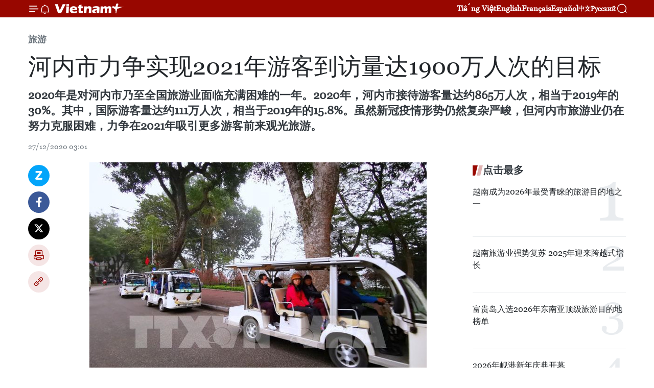

--- FILE ---
content_type: text/html;charset=utf-8
request_url: https://zh.vietnamplus.vn/article-post133076.vnp
body_size: 25425
content:
<!DOCTYPE html> <html lang="zh" class="cn"> <head> <title>河内市力争实现2021年游客到访量达1900万人次的目标 | Vietnam+ (VietnamPlus)</title> <meta name="description" content="2020年是对河内市乃至全国旅游业面临充满困难的一年。2020年，河内市接待游客量达约865万人次，相当于2019年的30%。其中，国际游客量达约111万人次，相当于2019年的15.8%。虽然新冠疫情形势仍然复杂严峻，但河内市旅游业仍在努力克服困难，力争在2021年吸引更多游客前来观光旅游。"/> <meta name="keywords" content="河内市,游客到访量,疫情实际形势,国内旅游市场"/> <meta name="news_keywords" content="河内市,游客到访量,疫情实际形势,国内旅游市场"/> <meta http-equiv="Content-Type" content="text/html; charset=utf-8" /> <meta http-equiv="X-UA-Compatible" content="IE=edge"/> <meta http-equiv="refresh" content="1800" /> <meta name="revisit-after" content="1 days" /> <meta name="viewport" content="width=device-width, initial-scale=1"> <meta http-equiv="content-language" content="vi" /> <meta name="format-detection" content="telephone=no"/> <meta name="format-detection" content="address=no"/> <meta name="apple-mobile-web-app-capable" content="yes"> <meta name="apple-mobile-web-app-status-bar-style" content="black"> <meta name="apple-mobile-web-app-title" content="Vietnam+ (VietnamPlus)"/> <meta name="referrer" content="no-referrer-when-downgrade"/> <link rel="shortcut icon" href="https://media.vietnamplus.vn/assets/web/styles/img/favicon.ico" type="image/x-icon" /> <link rel="preconnect" href="https://media.vietnamplus.vn"/> <link rel="dns-prefetch" href="https://media.vietnamplus.vn"/> <link rel="preconnect" href="//www.google-analytics.com" /> <link rel="preconnect" href="//www.googletagmanager.com" /> <link rel="preconnect" href="//stc.za.zaloapp.com" /> <link rel="preconnect" href="//fonts.googleapis.com" /> <link rel="preconnect" href="//pagead2.googlesyndication.com"/> <link rel="preconnect" href="//tpc.googlesyndication.com"/> <link rel="preconnect" href="//securepubads.g.doubleclick.net"/> <link rel="preconnect" href="//accounts.google.com"/> <link rel="preconnect" href="//adservice.google.com"/> <link rel="preconnect" href="//adservice.google.com.vn"/> <link rel="preconnect" href="//www.googletagservices.com"/> <link rel="preconnect" href="//partner.googleadservices.com"/> <link rel="preconnect" href="//tpc.googlesyndication.com"/> <link rel="preconnect" href="//za.zdn.vn"/> <link rel="preconnect" href="//sp.zalo.me"/> <link rel="preconnect" href="//connect.facebook.net"/> <link rel="preconnect" href="//www.facebook.com"/> <link rel="dns-prefetch" href="//www.google-analytics.com" /> <link rel="dns-prefetch" href="//www.googletagmanager.com" /> <link rel="dns-prefetch" href="//stc.za.zaloapp.com" /> <link rel="dns-prefetch" href="//fonts.googleapis.com" /> <link rel="dns-prefetch" href="//pagead2.googlesyndication.com"/> <link rel="dns-prefetch" href="//tpc.googlesyndication.com"/> <link rel="dns-prefetch" href="//securepubads.g.doubleclick.net"/> <link rel="dns-prefetch" href="//accounts.google.com"/> <link rel="dns-prefetch" href="//adservice.google.com"/> <link rel="dns-prefetch" href="//adservice.google.com.vn"/> <link rel="dns-prefetch" href="//www.googletagservices.com"/> <link rel="dns-prefetch" href="//partner.googleadservices.com"/> <link rel="dns-prefetch" href="//tpc.googlesyndication.com"/> <link rel="dns-prefetch" href="//za.zdn.vn"/> <link rel="dns-prefetch" href="//sp.zalo.me"/> <link rel="dns-prefetch" href="//connect.facebook.net"/> <link rel="dns-prefetch" href="//www.facebook.com"/> <link rel="dns-prefetch" href="//graph.facebook.com"/> <link rel="dns-prefetch" href="//static.xx.fbcdn.net"/> <link rel="dns-prefetch" href="//staticxx.facebook.com"/> <script> var cmsConfig = { domainDesktop: 'https://zh.vietnamplus.vn', domainMobile: 'https://zh.vietnamplus.vn', domainApi: 'https://zh-api.vietnamplus.vn', domainStatic: 'https://media.vietnamplus.vn', domainLog: 'https://zh-log.vietnamplus.vn', googleAnalytics: 'G\-6R6V6RSN83', siteId: 0, pageType: 1, objectId: 133076, adsZone: 381, allowAds: true, adsLazy: true, antiAdblock: true, }; if (window.location.protocol !== 'https:' && window.location.hostname.indexOf('vietnamplus.vn') !== -1) { window.location = 'https://' + window.location.hostname + window.location.pathname + window.location.hash; } var USER_AGENT=window.navigator&&(window.navigator.userAgent||window.navigator.vendor)||window.opera||"",IS_MOBILE=/Android|webOS|iPhone|iPod|BlackBerry|Windows Phone|IEMobile|Mobile Safari|Opera Mini/i.test(USER_AGENT),IS_REDIRECT=!1;function setCookie(e,o,i){var n=new Date,i=(n.setTime(n.getTime()+24*i*60*60*1e3),"expires="+n.toUTCString());document.cookie=e+"="+o+"; "+i+";path=/;"}function getCookie(e){var o=document.cookie.indexOf(e+"="),i=o+e.length+1;return!o&&e!==document.cookie.substring(0,e.length)||-1===o?null:(-1===(e=document.cookie.indexOf(";",i))&&(e=document.cookie.length),unescape(document.cookie.substring(i,e)))}IS_MOBILE&&getCookie("isDesktop")&&(setCookie("isDesktop",1,-1),window.location=window.location.pathname.replace(".amp", ".vnp")+window.location.search,IS_REDIRECT=!0); </script> <script> if(USER_AGENT && USER_AGENT.indexOf("facebot") <= 0 && USER_AGENT.indexOf("facebookexternalhit") <= 0) { var query = ''; var hash = ''; if (window.location.search) query = window.location.search; if (window.location.hash) hash = window.location.hash; var canonicalUrl = 'https://zh.vietnamplus.vn/article-post133076.vnp' + query + hash ; var curUrl = decodeURIComponent(window.location.href); if(!location.port && canonicalUrl.startsWith("http") && curUrl != canonicalUrl){ window.location.replace(canonicalUrl); } } </script> <meta property="fb:pages" content="120834779440" /> <meta property="fb:app_id" content="1960985707489919" /> <meta name="author" content="Vietnam+ (VietnamPlus)" /> <meta name="copyright" content="Copyright © 2026 by Vietnam+ (VietnamPlus)" /> <meta name="RATING" content="GENERAL" /> <meta name="GENERATOR" content="Vietnam+ (VietnamPlus)" /> <meta content="Vietnam+ (VietnamPlus)" itemprop="sourceOrganization" name="source"/> <meta content="news" itemprop="genre" name="medium"/> <meta name="robots" content="noarchive, max-image-preview:large, index, follow" /> <meta name="GOOGLEBOT" content="noarchive, max-image-preview:large, index, follow" /> <link rel="canonical" href="https://zh.vietnamplus.vn/article-post133076.vnp" /> <meta property="og:site_name" content="Vietnam+ (VietnamPlus)"/> <meta property="og:rich_attachment" content="true"/> <meta property="og:type" content="article"/> <meta property="og:url" content="https://zh.vietnamplus.vn/article-post133076.vnp"/> <meta property="og:image" content="https://mediazh.vietnamplus.vn/images/[base64]/150953_dichviemduonghohapcapdoncovcacditichdanhlamthangcanhtaihanoimocuadonkhachtrolai.jpg.webp"/> <meta property="og:image:width" content="1200"/> <meta property="og:image:height" content="630"/> <meta property="og:title" content="河内市力争实现2021年游客到访量达1900万人次的目标 "/> <meta property="og:description" content="2020年是对河内市乃至全国旅游业面临充满困难的一年。2020年，河内市接待游客量达约865万人次，相当于2019年的30%。其中，国际游客量达约111万人次，相当于2019年的15.8%。虽然新冠疫情形势仍然复杂严峻，但河内市旅游业仍在努力克服困难，力争在2021年吸引更多游客前来观光旅游。"/> <meta name="twitter:card" value="summary"/> <meta name="twitter:url" content="https://zh.vietnamplus.vn/article-post133076.vnp"/> <meta name="twitter:title" content="河内市力争实现2021年游客到访量达1900万人次的目标 "/> <meta name="twitter:description" content="2020年是对河内市乃至全国旅游业面临充满困难的一年。2020年，河内市接待游客量达约865万人次，相当于2019年的30%。其中，国际游客量达约111万人次，相当于2019年的15.8%。虽然新冠疫情形势仍然复杂严峻，但河内市旅游业仍在努力克服困难，力争在2021年吸引更多游客前来观光旅游。"/> <meta name="twitter:image" content="https://mediazh.vietnamplus.vn/images/[base64]/150953_dichviemduonghohapcapdoncovcacditichdanhlamthangcanhtaihanoimocuadonkhachtrolai.jpg.webp"/> <meta name="twitter:site" content="@Vietnam+ (VietnamPlus)"/> <meta name="twitter:creator" content="@Vietnam+ (VietnamPlus)"/> <meta property="article:publisher" content="https://www.facebook.com/VietnamPlus" /> <meta property="article:tag" content="河内市,游客到访量,疫情实际形势,国内旅游市场"/> <meta property="article:section" content="旅游" /> <meta property="article:published_time" content="2020-12-27T10:01:00+0700"/> <meta property="article:modified_time" content="2020-12-27T13:51:48+0700"/> <script type="application/ld+json"> { "@context": "http://schema.org", "@type": "Organization", "name": "Vietnam+ (VietnamPlus)", "url": "https://zh.vietnamplus.vn", "logo": "https://media.vietnamplus.vn/assets/web/styles/img/logo.png", "foundingDate": "2008", "founders": [ { "@type": "Person", "name": "Thông tấn xã Việt Nam (TTXVN)" } ], "address": [ { "@type": "PostalAddress", "streetAddress": "Số 05 Lý Thường Kiệt - Hà Nội - Việt Nam", "addressLocality": "Hà Nội City", "addressRegion": "Northeast", "postalCode": "100000", "addressCountry": "VNM" } ], "contactPoint": [ { "@type": "ContactPoint", "telephone": "+84-243-941-1349", "contactType": "customer service" }, { "@type": "ContactPoint", "telephone": "+84-243-941-1348", "contactType": "customer service" } ], "sameAs": [ "https://www.facebook.com/VietnamPlus", "https://www.tiktok.com/@vietnamplus", "https://twitter.com/vietnamplus", "https://www.youtube.com/c/BaoVietnamPlus" ] } </script> <script type="application/ld+json"> { "@context" : "https://schema.org", "@type" : "WebSite", "name": "Vietnam+ (VietnamPlus)", "url": "https://zh.vietnamplus.vn", "alternateName" : "Báo điện tử VIETNAMPLUS, Cơ quan của Thông tấn xã Việt Nam (TTXVN)", "potentialAction": { "@type": "SearchAction", "target": { "@type": "EntryPoint", "urlTemplate": "https://zh.vietnamplus.vn/search/?q={search_term_string}" }, "query-input": "required name=search_term_string" } } </script> <script type="application/ld+json"> { "@context":"http://schema.org", "@type":"BreadcrumbList", "itemListElement":[ { "@type":"ListItem", "position":1, "item":{ "@id":"https://zh.vietnamplus.vn/travel/", "name":"旅游" } } ] } </script> <script type="application/ld+json"> { "@context": "http://schema.org", "@type": "NewsArticle", "mainEntityOfPage":{ "@type":"WebPage", "@id":"https://zh.vietnamplus.vn/article-post133076.vnp" }, "headline": "河内市力争实现2021年游客到访量达1900万人次的目标", "description": "2020年是对河内市乃至全国旅游业面临充满困难的一年。2020年，河内市接待游客量达约865万人次，相当于2019年的30%。其中，国际游客量达约111万人次，相当于2019年的15.8%。虽然新冠疫情形势仍然复杂严峻，但河内市旅游业仍在努力克服困难，力争在2021年吸引更多游客前来观光旅游。", "image": { "@type": "ImageObject", "url": "https://mediazh.vietnamplus.vn/images/[base64]/150953_dichviemduonghohapcapdoncovcacditichdanhlamthangcanhtaihanoimocuadonkhachtrolai.jpg.webp", "width" : 1200, "height" : 675 }, "datePublished": "2020-12-27T10:01:00+0700", "dateModified": "2020-12-27T13:51:48+0700", "author": { "@type": "Person", "name": "" }, "publisher": { "@type": "Organization", "name": "Vietnam+ (VietnamPlus)", "logo": { "@type": "ImageObject", "url": "https://media.vietnamplus.vn/assets/web/styles/img/logo.png" } } } </script> <link rel="preload" href="https://media.vietnamplus.vn/assets/web/styles/css/main.min-1.0.15.css" as="style"> <link rel="preload" href="https://media.vietnamplus.vn/assets/web/js/main.min-1.0.33.js" as="script"> <link rel="preload" href="https://media.vietnamplus.vn/assets/web/js/detail.min-1.0.15.js" as="script"> <link rel="preload" href="https://common.mcms.one/assets/styles/css/vietnamplus-1.0.0.css" as="style"> <link rel="stylesheet" href="https://common.mcms.one/assets/styles/css/vietnamplus-1.0.0.css"> <link id="cms-style" rel="stylesheet" href="https://media.vietnamplus.vn/assets/web/styles/css/main.min-1.0.15.css"> <style>.infographic-page { overflow-x: hidden;
}</style> <script type="text/javascript"> var _metaOgUrl = 'https://zh.vietnamplus.vn/article-post133076.vnp'; var page_title = document.title; var tracked_url = window.location.pathname + window.location.search + window.location.hash; var cate_path = 'travel'; if (cate_path.length > 0) { tracked_url = "/" + cate_path + tracked_url; } </script> <script async="" src="https://www.googletagmanager.com/gtag/js?id=G-6R6V6RSN83"></script> <script> window.dataLayer = window.dataLayer || []; function gtag(){dataLayer.push(arguments);} gtag('js', new Date()); gtag('config', 'G-6R6V6RSN83', {page_path: tracked_url}); </script> <script>window.dataLayer = window.dataLayer || [];dataLayer.push({'pageCategory': '/travel'});</script> <script> window.dataLayer = window.dataLayer || []; dataLayer.push({ 'event': 'Pageview', 'articleId': '133076', 'articleTitle': '河内市力争实现2021年游客到访量达1900万人次的目标 ', 'articleCategory': '旅游', 'articleAlowAds': true, 'articleType': 'detail', 'articleTags': '河内市,游客到访量,疫情实际形势,国内旅游市场', 'articlePublishDate': '2020-12-27T10:01:00+0700', 'articleThumbnail': 'https://mediazh.vietnamplus.vn/images/[base64]/150953_dichviemduonghohapcapdoncovcacditichdanhlamthangcanhtaihanoimocuadonkhachtrolai.jpg.webp', 'articleShortUrl': 'https://zh.vietnamplus.vn/article-post133076.vnp', 'articleFullUrl': 'https://zh.vietnamplus.vn/article-post133076.vnp', }); </script> <script type='text/javascript'> gtag('event', 'article_page',{ 'articleId': '133076', 'articleTitle': '河内市力争实现2021年游客到访量达1900万人次的目标 ', 'articleCategory': '旅游', 'articleAlowAds': true, 'articleType': 'detail', 'articleTags': '河内市,游客到访量,疫情实际形势,国内旅游市场', 'articlePublishDate': '2020-12-27T10:01:00+0700', 'articleThumbnail': 'https://mediazh.vietnamplus.vn/images/[base64]/150953_dichviemduonghohapcapdoncovcacditichdanhlamthangcanhtaihanoimocuadonkhachtrolai.jpg.webp', 'articleShortUrl': 'https://zh.vietnamplus.vn/article-post133076.vnp', 'articleFullUrl': 'https://zh.vietnamplus.vn/article-post133076.vnp', }); </script> <script>(function(w,d,s,l,i){w[l]=w[l]||[];w[l].push({'gtm.start': new Date().getTime(),event:'gtm.js'});var f=d.getElementsByTagName(s)[0], j=d.createElement(s),dl=l!='dataLayer'?'&l='+l:'';j.async=true;j.src= 'https://www.googletagmanager.com/gtm.js?id='+i+dl;f.parentNode.insertBefore(j,f); })(window,document,'script','dataLayer','GTM-5WM58F3N');</script> <script type="text/javascript"> !function(){"use strict";function e(e){var t=!(arguments.length>1&&void 0!==arguments[1])||arguments[1],c=document.createElement("script");c.src=e,t?c.type="module":(c.async=!0,c.type="text/javascript",c.setAttribute("nomodule",""));var n=document.getElementsByTagName("script")[0];n.parentNode.insertBefore(c,n)}!function(t,c){!function(t,c,n){var a,o,r;n.accountId=c,null!==(a=t.marfeel)&&void 0!==a||(t.marfeel={}),null!==(o=(r=t.marfeel).cmd)&&void 0!==o||(r.cmd=[]),t.marfeel.config=n;var i="https://sdk.mrf.io/statics";e("".concat(i,"/marfeel-sdk.js?id=").concat(c),!0),e("".concat(i,"/marfeel-sdk.es5.js?id=").concat(c),!1)}(t,c,arguments.length>2&&void 0!==arguments[2]?arguments[2]:{})}(window,2272,{} )}(); </script> <script async src="https://sp.zalo.me/plugins/sdk.js"></script> </head> <body class="detail-page"> <div id="sdaWeb_SdaMasthead" class="rennab rennab-top" data-platform="1" data-position="Web_SdaMasthead"> </div> <header class=" site-header"> <div class="sticky"> <div class="container"> <i class="ic-menu"></i> <i class="ic-bell"></i> <div id="header-news" class="pick-news hidden" data-source="header-latest-news"></div> <a class="small-logo" href="/" title="Vietnam+ (VietnamPlus)">Vietnam+ (VietnamPlus)</a> <ul class="menu"> <li> <a href="https://www.vietnamplus.vn" title="Tiếng Việt" target="_blank">Tiếng Việt</a> </li> <li> <a href="https://en.vietnamplus.vn" title="English" target="_blank" rel="nofollow">English</a> </li> <li> <a href="https://fr.vietnamplus.vn" title="Français" target="_blank" rel="nofollow">Français</a> </li> <li> <a href="https://es.vietnamplus.vn" title="Español" target="_blank" rel="nofollow">Español</a> </li> <li> <a href="https://zh.vietnamplus.vn" title="中文" target="_blank" rel="nofollow">中文</a> </li> <li> <a href="https://ru.vietnamplus.vn" title="Русский" target="_blank" rel="nofollow">Русский</a> </li> </ul> <div class="search-wrapper"> <i class="ic-search"></i> <input type="text" class="search txtsearch" placeholder="关键词"> </div> </div> </div> </header> <div class="site-body"> <div id="sdaWeb_SdaBackground" class="rennab " data-platform="1" data-position="Web_SdaBackground"> </div> <div class="container"> <div class="breadcrumb breadcrumb-detail"> <h2 class="main"> <a href="https://zh.vietnamplus.vn/travel/" title="旅游" class="active">旅游</a> </h2> </div> <div id="sdaWeb_SdaTop" class="rennab " data-platform="1" data-position="Web_SdaTop"> </div> <div class="article"> <h1 class="article__title cms-title "> 河内市力争实现2021年游客到访量达1900万人次的目标 </h1> <div class="article__sapo cms-desc"> 2020年是对河内市乃至全国旅游业面临充满困难的一年。2020年，河内市接待游客量达约865万人次，相当于2019年的30%。其中，国际游客量达约111万人次，相当于2019年的15.8%。虽然新冠疫情形势仍然复杂严峻，但河内市旅游业仍在努力克服困难，力争在2021年吸引更多游客前来观光旅游。 </div> <div id="sdaWeb_SdaArticleAfterSapo" class="rennab " data-platform="1" data-position="Web_SdaArticleAfterSapo"> </div> <div class="article__meta"> <time class="time" datetime="2020-12-27T10:01:00+0700" data-time="1609038060" data-friendly="false">2020年12月27日星期日 10:01</time> <meta class="cms-date" itemprop="datePublished" content="2020-12-27T10:01:00+0700"> </div> <div class="col"> <div class="main-col content-col"> <div class="article__body zce-content-body cms-body" itemprop="articleBody"> <div class="social-pin sticky article__social"> <a href="javascript:void(0);" class="zl zalo-share-button" title="Zalo" data-href="https://zh.vietnamplus.vn/article-post133076.vnp" data-oaid="4486284411240520426" data-layout="1" data-color="blue" data-customize="true">Zalo</a> <a href="javascript:void(0);" class="item fb" data-href="https://zh.vietnamplus.vn/article-post133076.vnp" data-rel="facebook" title="Facebook">Facebook</a> <a href="javascript:void(0);" class="item tw" data-href="https://zh.vietnamplus.vn/article-post133076.vnp" data-rel="twitter" title="Twitter">Twitter</a> <a href="javascript:void(0);" class="bookmark sendbookmark hidden" onclick="ME.sendBookmark(this, 133076);" data-id="133076" title="收藏">收藏</a> <a href="javascript:void(0);" class="print sendprint" title="Print" data-href="/print-133076.html">打印</a> <a href="javascript:void(0);" class="item link" data-href="https://zh.vietnamplus.vn/article-post133076.vnp" data-rel="copy" title="Copy link">Copy link</a> </div> <div class="ExternalClassCD1523AABBAD46D187C46FE490E8E060"> <div class="article-photo"> <a href="/Uploaded_ZH/sxtt/2020_12_27/150953_dichviemduonghohapcapdoncovcacditichdanhlamthangcanhtaihanoimocuadonkhachtrolai.jpg" rel="nofollow" target="_blank"><img alt="河内市力争实现2021年游客到访量达1900万人次的目标 ảnh 1" src="[data-uri]" class="lazyload cms-photo" data-large-src="https://mediazh.vietnamplus.vn/images/[base64]/150953_dichviemduonghohapcapdoncovcacditichdanhlamthangcanhtaihanoimocuadonkhachtrolai.jpg" data-src="https://mediazh.vietnamplus.vn/images/[base64]/150953_dichviemduonghohapcapdoncovcacditichdanhlamthangcanhtaihanoimocuadonkhachtrolai.jpg" title="河内市力争实现2021年游客到访量达1900万人次的目标 ảnh 1"></a><span>附图。图自越通社</span> </div> <br> 越通社河内——2020年是对河内市乃至全国旅游业面临充满困难的一年。2020年，河内市接待游客量达约865万人次，相当于2019年的30%。其中，国际游客量达约111万人次，相当于2019年的15.8%。虽然新冠疫情形势仍然复杂严峻，但河内市旅游业仍在努力克服困难，力争在2021年吸引更多游客前来观光旅游。 <br> <br> 在各预测和疫情实际形势的基础上，河内市力争实现2021年游客到访量在1316万至1904万人次之间，同比增长45%至65.5%。其中，国内游客达1096万至1534万人次，同比增长50至70%。 <br> <br> 河内市旅游局副局长陈忠孝认为，河内乃至越南被评价为安全的目的地。人民的旅游需求继续增加、国内旅游需求刺激活动得到促进、推出多个旅游产品，国内旅游市场有足够条件能够在未来时间实现复苏。 <br> <br> 新冠肺炎疫情为旅游业开辟了新的前景，因此，各旅游组织和企业已主动创新推出新的方向，推出了许多符合首都潜力和优势的新旅游产品，注重发展文化旅游、遗产旅游、饮食旅游、庙会旅游、手工艺村旅游、农业和生态旅游、医疗旅游和保健旅游等。 <br> <br> 河内市旅游局透露，该机关将继续根据实际情况，就2021年在美国有线电视新闻网（CNN）频道上推介宣传河内旅游形象的合作计划提供参谋意见； 同时与各家航空公司，国内外新闻媒体，各国驻越大使馆，旅游服务供应商保持协调配合以吸引更多游客赴河内旅游。 此外，河内旅游业将进一步加强建设和管理力度，努力营造一个安全，文明和友好的旅游环境，使河内真正成为一个富有吸引力的旅游目的地。（完）
</div> <div class="article__source"> <div class="source"> <span class="name">越通社</span> </div> </div> <div id="sdaWeb_SdaArticleAfterBody" class="rennab " data-platform="1" data-position="Web_SdaArticleAfterBody"> </div> </div> <div class="article__tag"> <a class="active" href="https://zh.vietnamplus.vn/tag/河内市-tag845.vnp" title="河内市">#河内市</a> <a class="active" href="https://zh.vietnamplus.vn/tag/游客到访量-tag781.vnp" title="游客到访量">#游客到访量</a> <a class="" href="https://zh.vietnamplus.vn/tag.vnp?q=疫情实际形势" title="疫情实际形势">#疫情实际形势</a> <a class="" href="https://zh.vietnamplus.vn/tag.vnp?q=国内旅游市场" title="国内旅游市场">#国内旅游市场</a> <a class="link" href="https://zh.vietnamplus.vn/region/rg/96.vnp" title="河内市"><i class="ic-location"></i> 河内市</a> </div> <div id="sdaWeb_SdaArticleAfterTag" class="rennab " data-platform="1" data-position="Web_SdaArticleAfterTag"> </div> <div class="wrap-social"> <div class="social-pin article__social"> <a href="javascript:void(0);" class="zl zalo-share-button" title="Zalo" data-href="https://zh.vietnamplus.vn/article-post133076.vnp" data-oaid="4486284411240520426" data-layout="1" data-color="blue" data-customize="true">Zalo</a> <a href="javascript:void(0);" class="item fb" data-href="https://zh.vietnamplus.vn/article-post133076.vnp" data-rel="facebook" title="Facebook">Facebook</a> <a href="javascript:void(0);" class="item tw" data-href="https://zh.vietnamplus.vn/article-post133076.vnp" data-rel="twitter" title="Twitter">Twitter</a> <a href="javascript:void(0);" class="bookmark sendbookmark hidden" onclick="ME.sendBookmark(this, 133076);" data-id="133076" title="收藏">收藏</a> <a href="javascript:void(0);" class="print sendprint" title="Print" data-href="/print-133076.html">打印</a> <a href="javascript:void(0);" class="item link" data-href="https://zh.vietnamplus.vn/article-post133076.vnp" data-rel="copy" title="Copy link">Copy link</a> </div> <a href="https://news.google.com/publications/CAAqBwgKMN-18wowlLWFAw?hl=vi&gl=VN&ceid=VN%3Avi" class="google-news" target="_blank" title="Google News">关注 VietnamPlus</a> </div> <div id="sdaWeb_SdaArticleAfterBody1" class="rennab " data-platform="1" data-position="Web_SdaArticleAfterBody1"> </div> <div id="sdaWeb_SdaArticleAfterBody2" class="rennab " data-platform="1" data-position="Web_SdaArticleAfterBody2"> </div> <div class="box-related-news"> <h3 class="box-heading"> <span class="title">相关新闻</span> </h3> <div class="box-content" data-source="related-news"> <article class="story"> <figure class="story__thumb"> <a class="cms-link" href="https://zh.vietnamplus.vn/article-post132977.vnp" title="河内学生在IOM奥林匹克竞赛上夺得5金1银2铜"> <img class="lazyload" src="[data-uri]" data-src="https://mediazh.vietnamplus.vn/images/[base64]/vna_potal_hoc_sinh_ha_noi_dat_thanh_tich_cao_trong_ky_thi_olympic_quoc_te_danh_cho_cac_thanh_pho_lon_iom_5198381.jpg.webp" data-srcset="https://mediazh.vietnamplus.vn/images/[base64]/vna_potal_hoc_sinh_ha_noi_dat_thanh_tich_cao_trong_ky_thi_olympic_quoc_te_danh_cho_cac_thanh_pho_lon_iom_5198381.jpg.webp 1x, https://mediazh.vietnamplus.vn/images/[base64]/vna_potal_hoc_sinh_ha_noi_dat_thanh_tich_cao_trong_ky_thi_olympic_quoc_te_danh_cho_cac_thanh_pho_lon_iom_5198381.jpg.webp 2x" alt="河内学生在IOM奥林匹克竞赛上夺得5金1银2铜"> <noscript><img src="https://mediazh.vietnamplus.vn/images/[base64]/vna_potal_hoc_sinh_ha_noi_dat_thanh_tich_cao_trong_ky_thi_olympic_quoc_te_danh_cho_cac_thanh_pho_lon_iom_5198381.jpg.webp" srcset="https://mediazh.vietnamplus.vn/images/[base64]/vna_potal_hoc_sinh_ha_noi_dat_thanh_tich_cao_trong_ky_thi_olympic_quoc_te_danh_cho_cac_thanh_pho_lon_iom_5198381.jpg.webp 1x, https://mediazh.vietnamplus.vn/images/[base64]/vna_potal_hoc_sinh_ha_noi_dat_thanh_tich_cao_trong_ky_thi_olympic_quoc_te_danh_cho_cac_thanh_pho_lon_iom_5198381.jpg.webp 2x" alt="河内学生在IOM奥林匹克竞赛上夺得5金1银2铜" class="image-fallback"></noscript> </a> </figure> <h2 class="story__heading" data-tracking="132977"> <a class=" cms-link" href="https://zh.vietnamplus.vn/article-post132977.vnp" title="河内学生在IOM奥林匹克竞赛上夺得5金1银2铜"> 河内学生在IOM奥林匹克竞赛上夺得5金1银2铜 </a> </h2> <time class="time" datetime="2020-12-24T15:04:00+0700" data-time="1608797040"> 24/12/2020 15:04 </time> <div class="story__summary story__shorten"> 据河内市教育与培训局的消息，河内-阿姆斯特丹重点高中学校已派学生参加从本月16日至22日由莫斯科主办的第5届国际大都市奥林匹克竞赛（IOM）。 </div> </article> <article class="story"> <figure class="story__thumb"> <a class="cms-link" href="https://zh.vietnamplus.vn/article-post133001.vnp" title="图表新闻：越南共产党第十三次全国代表大会将于1月25日至2月2日在河内召开"> <img class="lazyload" src="[data-uri]" data-src="https://mediazh.vietnamplus.vn/images/6a207130380a6995adc232b70938d3a73c16d82d39172db047640fa65adb16c877d8ba0c4d6c95e1484e329b9e53cce02d741345fe3a0c1d5205389b777051aca366a0149c98fc3e2a86f3e51440a159d71c044191b7ec08860b7f0570dffc39/2020-12-23-vn-dai-hoi-dang-xiii-v-02.jpg.webp" data-srcset="https://mediazh.vietnamplus.vn/images/6a207130380a6995adc232b70938d3a73c16d82d39172db047640fa65adb16c877d8ba0c4d6c95e1484e329b9e53cce02d741345fe3a0c1d5205389b777051aca366a0149c98fc3e2a86f3e51440a159d71c044191b7ec08860b7f0570dffc39/2020-12-23-vn-dai-hoi-dang-xiii-v-02.jpg.webp 1x, https://mediazh.vietnamplus.vn/images/c0b508db472e6bb0e68a748ea188e0683c16d82d39172db047640fa65adb16c877d8ba0c4d6c95e1484e329b9e53cce02d741345fe3a0c1d5205389b777051aca366a0149c98fc3e2a86f3e51440a159d71c044191b7ec08860b7f0570dffc39/2020-12-23-vn-dai-hoi-dang-xiii-v-02.jpg.webp 2x" alt="图表新闻：越南共产党第十三次全国代表大会将于1月25日至2月2日在河内召开"> <noscript><img src="https://mediazh.vietnamplus.vn/images/6a207130380a6995adc232b70938d3a73c16d82d39172db047640fa65adb16c877d8ba0c4d6c95e1484e329b9e53cce02d741345fe3a0c1d5205389b777051aca366a0149c98fc3e2a86f3e51440a159d71c044191b7ec08860b7f0570dffc39/2020-12-23-vn-dai-hoi-dang-xiii-v-02.jpg.webp" srcset="https://mediazh.vietnamplus.vn/images/6a207130380a6995adc232b70938d3a73c16d82d39172db047640fa65adb16c877d8ba0c4d6c95e1484e329b9e53cce02d741345fe3a0c1d5205389b777051aca366a0149c98fc3e2a86f3e51440a159d71c044191b7ec08860b7f0570dffc39/2020-12-23-vn-dai-hoi-dang-xiii-v-02.jpg.webp 1x, https://mediazh.vietnamplus.vn/images/c0b508db472e6bb0e68a748ea188e0683c16d82d39172db047640fa65adb16c877d8ba0c4d6c95e1484e329b9e53cce02d741345fe3a0c1d5205389b777051aca366a0149c98fc3e2a86f3e51440a159d71c044191b7ec08860b7f0570dffc39/2020-12-23-vn-dai-hoi-dang-xiii-v-02.jpg.webp 2x" alt="图表新闻：越南共产党第十三次全国代表大会将于1月25日至2月2日在河内召开" class="image-fallback"></noscript> </a> </figure> <h2 class="story__heading" data-tracking="133001"> <a class=" cms-link" href="https://zh.vietnamplus.vn/article-post133001.vnp" title="图表新闻：越南共产党第十三次全国代表大会将于1月25日至2月2日在河内召开"> <i class="ic-infographic"></i> 图表新闻：越南共产党第十三次全国代表大会将于1月25日至2月2日在河内召开 </a> </h2> <time class="time" datetime="2020-12-25T08:59:00+0700" data-time="1608861540"> 25/12/2020 08:59 </time> <div class="story__summary story__shorten"> 越共第十二届中央委员会第十四次全体会议决定，越南共产党第十三次全国代表大会将于2021年1月25日至2月2日在首都河内召开。 </div> </article> <article class="story"> <figure class="story__thumb"> <a class="cms-link" href="https://zh.vietnamplus.vn/article-post133009.vnp" title="2021年1月1日起，河内市扩展古街南边步行街的空间"> <img class="lazyload" src="[data-uri]" data-src="https://mediazh.vietnamplus.vn/images/[base64]/vna_potal_ha_noi_pho_di_bo_ho_hoan_kiem_hoat_dong_tro_lai_085802196_stand.jpg.webp" data-srcset="https://mediazh.vietnamplus.vn/images/[base64]/vna_potal_ha_noi_pho_di_bo_ho_hoan_kiem_hoat_dong_tro_lai_085802196_stand.jpg.webp 1x, https://mediazh.vietnamplus.vn/images/[base64]/vna_potal_ha_noi_pho_di_bo_ho_hoan_kiem_hoat_dong_tro_lai_085802196_stand.jpg.webp 2x" alt="2021年1月1日起，河内市扩展古街南边步行街的空间"> <noscript><img src="https://mediazh.vietnamplus.vn/images/[base64]/vna_potal_ha_noi_pho_di_bo_ho_hoan_kiem_hoat_dong_tro_lai_085802196_stand.jpg.webp" srcset="https://mediazh.vietnamplus.vn/images/[base64]/vna_potal_ha_noi_pho_di_bo_ho_hoan_kiem_hoat_dong_tro_lai_085802196_stand.jpg.webp 1x, https://mediazh.vietnamplus.vn/images/[base64]/vna_potal_ha_noi_pho_di_bo_ho_hoan_kiem_hoat_dong_tro_lai_085802196_stand.jpg.webp 2x" alt="2021年1月1日起，河内市扩展古街南边步行街的空间" class="image-fallback"></noscript> </a> </figure> <h2 class="story__heading" data-tracking="133009"> <a class=" cms-link" href="https://zh.vietnamplus.vn/article-post133009.vnp" title="2021年1月1日起，河内市扩展古街南边步行街的空间"> 2021年1月1日起，河内市扩展古街南边步行街的空间 </a> </h2> <time class="time" datetime="2020-12-25T10:06:00+0700" data-time="1608865560"> 25/12/2020 10:06 </time> <div class="story__summary story__shorten"> 河内市还剑郡人民委员会24日透露，从2021年1月1日起正式扩展河内市古街南边步行街的空间，扩展的步行街街区将与还剑湖地区及周边地区的步行空间相连。 </div> </article> <article class="story"> <figure class="story__thumb"> <a class="cms-link" href="https://zh.vietnamplus.vn/article-post133023.vnp" title="河内市努力实现经济复苏： 加强生产经营活动（一）"> <img class="lazyload" src="[data-uri]" data-src="https://mediazh.vietnamplus.vn/images/6a207130380a6995adc232b70938d3a79fa254afb67f812458f2e3e4de6910c6ae118e0460539283a68814666b51c734e3df2b91148931cfe5544b4ba1cef61aa7adcbe5928345fc9fb4c7fd129db972e5dda25bf0369befcda5ca44bb39fc4b/e7bf1b42ae0409421fdfc987ebc1fa6b.jpg.webp" data-srcset="https://mediazh.vietnamplus.vn/images/6a207130380a6995adc232b70938d3a79fa254afb67f812458f2e3e4de6910c6ae118e0460539283a68814666b51c734e3df2b91148931cfe5544b4ba1cef61aa7adcbe5928345fc9fb4c7fd129db972e5dda25bf0369befcda5ca44bb39fc4b/e7bf1b42ae0409421fdfc987ebc1fa6b.jpg.webp 1x, https://mediazh.vietnamplus.vn/images/c0b508db472e6bb0e68a748ea188e0689fa254afb67f812458f2e3e4de6910c6ae118e0460539283a68814666b51c734e3df2b91148931cfe5544b4ba1cef61aa7adcbe5928345fc9fb4c7fd129db972e5dda25bf0369befcda5ca44bb39fc4b/e7bf1b42ae0409421fdfc987ebc1fa6b.jpg.webp 2x" alt="河内市努力实现经济复苏： 加强生产经营活动（一）"> <noscript><img src="https://mediazh.vietnamplus.vn/images/6a207130380a6995adc232b70938d3a79fa254afb67f812458f2e3e4de6910c6ae118e0460539283a68814666b51c734e3df2b91148931cfe5544b4ba1cef61aa7adcbe5928345fc9fb4c7fd129db972e5dda25bf0369befcda5ca44bb39fc4b/e7bf1b42ae0409421fdfc987ebc1fa6b.jpg.webp" srcset="https://mediazh.vietnamplus.vn/images/6a207130380a6995adc232b70938d3a79fa254afb67f812458f2e3e4de6910c6ae118e0460539283a68814666b51c734e3df2b91148931cfe5544b4ba1cef61aa7adcbe5928345fc9fb4c7fd129db972e5dda25bf0369befcda5ca44bb39fc4b/e7bf1b42ae0409421fdfc987ebc1fa6b.jpg.webp 1x, https://mediazh.vietnamplus.vn/images/c0b508db472e6bb0e68a748ea188e0689fa254afb67f812458f2e3e4de6910c6ae118e0460539283a68814666b51c734e3df2b91148931cfe5544b4ba1cef61aa7adcbe5928345fc9fb4c7fd129db972e5dda25bf0369befcda5ca44bb39fc4b/e7bf1b42ae0409421fdfc987ebc1fa6b.jpg.webp 2x" alt="河内市努力实现经济复苏： 加强生产经营活动（一）" class="image-fallback"></noscript> </a> </figure> <h2 class="story__heading" data-tracking="133023"> <a class=" cms-link" href="https://zh.vietnamplus.vn/article-post133023.vnp" title="河内市努力实现经济复苏： 加强生产经营活动（一）"> 河内市努力实现经济复苏： 加强生产经营活动（一） </a> </h2> <time class="time" datetime="2020-12-25T14:27:00+0700" data-time="1608881220"> 25/12/2020 14:27 </time> <div class="story__summary story__shorten"> 2020年，尽管遭受新冠肺炎疫情造成的影响，但在河内市市委、政府的大力指导以及企业界及人民群众的努力下，河内市逐渐化解生产经营中的困难，逐步推动经济复苏。 </div> </article> <article class="story"> <figure class="story__thumb"> <a class="cms-link" href="https://zh.vietnamplus.vn/article-post133047.vnp" title="越航在河内至胡志明市航线扩大超级经济舱的规模"> <img class="lazyload" src="[data-uri]" data-src="https://mediazh.vietnamplus.vn/images/[base64]/vietnam_airlines_expands_premium_economy_seats_on_hanoihcm_city_flights.jpg.webp" data-srcset="https://mediazh.vietnamplus.vn/images/[base64]/vietnam_airlines_expands_premium_economy_seats_on_hanoihcm_city_flights.jpg.webp 1x, https://mediazh.vietnamplus.vn/images/[base64]/vietnam_airlines_expands_premium_economy_seats_on_hanoihcm_city_flights.jpg.webp 2x" alt="越航在河内至胡志明市航线扩大超级经济舱的规模"> <noscript><img src="https://mediazh.vietnamplus.vn/images/[base64]/vietnam_airlines_expands_premium_economy_seats_on_hanoihcm_city_flights.jpg.webp" srcset="https://mediazh.vietnamplus.vn/images/[base64]/vietnam_airlines_expands_premium_economy_seats_on_hanoihcm_city_flights.jpg.webp 1x, https://mediazh.vietnamplus.vn/images/[base64]/vietnam_airlines_expands_premium_economy_seats_on_hanoihcm_city_flights.jpg.webp 2x" alt="越航在河内至胡志明市航线扩大超级经济舱的规模" class="image-fallback"></noscript> </a> </figure> <h2 class="story__heading" data-tracking="133047"> <a class=" cms-link" href="https://zh.vietnamplus.vn/article-post133047.vnp" title="越航在河内至胡志明市航线扩大超级经济舱的规模"> 越航在河内至胡志明市航线扩大超级经济舱的规模 </a> </h2> <time class="time" datetime="2020-12-25T22:21:00+0700" data-time="1608909660"> 25/12/2020 22:21 </time> <div class="story__summary story__shorten"> 越南国家航空公司（简称越航- Vietnam Airlines）代表称，在河内至胡志明市重点航线发展战略中，从2021年1月10日起，越航在河内至胡志明市航线扩大超级经济舱（PE）的规模，旨在为乘客带来宽敞舒适的乘坐感受。 </div> </article> <article class="story"> <figure class="story__thumb"> <a class="cms-link" href="https://zh.vietnamplus.vn/article-post133064.vnp" title="河内市中心的河江文化、旅游和商业空间正是开门迎客"> <img class="lazyload" src="[data-uri]" data-src="https://mediazh.vietnamplus.vn/images/[base64]/images1477011_4_cac_dai_bieu_cat_bang_khai_truong_Vlong_.jpg.webp" data-srcset="https://mediazh.vietnamplus.vn/images/[base64]/images1477011_4_cac_dai_bieu_cat_bang_khai_truong_Vlong_.jpg.webp 1x, https://mediazh.vietnamplus.vn/images/[base64]/images1477011_4_cac_dai_bieu_cat_bang_khai_truong_Vlong_.jpg.webp 2x" alt="河内市中心的河江文化、旅游和商业空间正是开门迎客"> <noscript><img src="https://mediazh.vietnamplus.vn/images/[base64]/images1477011_4_cac_dai_bieu_cat_bang_khai_truong_Vlong_.jpg.webp" srcset="https://mediazh.vietnamplus.vn/images/[base64]/images1477011_4_cac_dai_bieu_cat_bang_khai_truong_Vlong_.jpg.webp 1x, https://mediazh.vietnamplus.vn/images/[base64]/images1477011_4_cac_dai_bieu_cat_bang_khai_truong_Vlong_.jpg.webp 2x" alt="河内市中心的河江文化、旅游和商业空间正是开门迎客" class="image-fallback"></noscript> </a> </figure> <h2 class="story__heading" data-tracking="133064"> <a class=" cms-link" href="https://zh.vietnamplus.vn/article-post133064.vnp" title="河内市中心的河江文化、旅游和商业空间正是开门迎客"> 河内市中心的河江文化、旅游和商业空间正是开门迎客 </a> </h2> <time class="time" datetime="2020-12-26T16:44:00+0700" data-time="1608975840"> 26/12/2020 16:44 </time> <div class="story__summary story__shorten"> 为加大河江文化、旅游与贸易宣传力度，同时大力推介河江省各民族文化遗产价值，河江省人民委员会和河内市人民委员会在河内联合举行2020年河江省文化旅游商业空间活动。 </div> </article> </div> </div> <div id="sdaWeb_SdaArticleAfterRelated" class="rennab " data-platform="1" data-position="Web_SdaArticleAfterRelated"> </div> <div class="timeline secondary"> <h3 class="box-heading"> <a href="https://zh.vietnamplus.vn/travel/" title="旅游" class="title"> 更多 </a> </h3> <div class="box-content content-list" data-source="recommendation-381"> <article class="story" data-id="255670"> <figure class="story__thumb"> <a class="cms-link" href="https://zh.vietnamplus.vn/article-post255670.vnp" title="以社区旅游唤醒文化特色"> <img class="lazyload" src="[data-uri]" data-src="https://mediazh.vietnamplus.vn/images/a1ac926228b315f11a89d21ccee511976569fb7496dce35fe39945bef1a87db5135d42d8b65e9d92c93f7a8da22283aa/image.png.webp" data-srcset="https://mediazh.vietnamplus.vn/images/a1ac926228b315f11a89d21ccee511976569fb7496dce35fe39945bef1a87db5135d42d8b65e9d92c93f7a8da22283aa/image.png.webp 1x, https://mediazh.vietnamplus.vn/images/540fb9ae416927b01b7a6315486bb2db6569fb7496dce35fe39945bef1a87db5135d42d8b65e9d92c93f7a8da22283aa/image.png.webp 2x" alt="友联乡。图自《劳动报》"> <noscript><img src="https://mediazh.vietnamplus.vn/images/a1ac926228b315f11a89d21ccee511976569fb7496dce35fe39945bef1a87db5135d42d8b65e9d92c93f7a8da22283aa/image.png.webp" srcset="https://mediazh.vietnamplus.vn/images/a1ac926228b315f11a89d21ccee511976569fb7496dce35fe39945bef1a87db5135d42d8b65e9d92c93f7a8da22283aa/image.png.webp 1x, https://mediazh.vietnamplus.vn/images/540fb9ae416927b01b7a6315486bb2db6569fb7496dce35fe39945bef1a87db5135d42d8b65e9d92c93f7a8da22283aa/image.png.webp 2x" alt="友联乡。图自《劳动报》" class="image-fallback"></noscript> </a> </figure> <h2 class="story__heading" data-tracking="255670"> <a class=" cms-link" href="https://zh.vietnamplus.vn/article-post255670.vnp" title="以社区旅游唤醒文化特色"> 以社区旅游唤醒文化特色 </a> </h2> <time class="time" datetime="2026-01-26T10:23:53+0700" data-time="1769397833"> 26/01/2026 10:23 </time> <div class="story__summary story__shorten"> <p>在越南北部山区，谅山省以民族文化为核心发展社区旅游，通过合理开发本土文化与自然资源，既改善居民生计，又保护和弘扬民族文化价值，推动旅游业可持续发展。</p> </div> </article> <article class="story" data-id="255665"> <figure class="story__thumb"> <a class="cms-link" href="https://zh.vietnamplus.vn/article-post255665.vnp" title="推广越南旅游品牌 力争2026年接待国际游客2500万人次"> <img class="lazyload" src="[data-uri]" data-src="https://mediazh.vietnamplus.vn/images/6ca074f0efd2ebae00b1cc4e36427193c60df0e8a53c7739e97cb45dc8d14d9b85080ec674a7b07a232a7f1c653d3c4aa0942a9a568fc9b0ca3257ded2e32d14/du-lich-viet-nam.jpg.webp" data-srcset="https://mediazh.vietnamplus.vn/images/6ca074f0efd2ebae00b1cc4e36427193c60df0e8a53c7739e97cb45dc8d14d9b85080ec674a7b07a232a7f1c653d3c4aa0942a9a568fc9b0ca3257ded2e32d14/du-lich-viet-nam.jpg.webp 1x, https://mediazh.vietnamplus.vn/images/f3effa3496b3f263aaf49d27349f2ae3c60df0e8a53c7739e97cb45dc8d14d9b85080ec674a7b07a232a7f1c653d3c4aa0942a9a568fc9b0ca3257ded2e32d14/du-lich-viet-nam.jpg.webp 2x" alt="游客参观宁平省长安名胜群 图自越通社"> <noscript><img src="https://mediazh.vietnamplus.vn/images/6ca074f0efd2ebae00b1cc4e36427193c60df0e8a53c7739e97cb45dc8d14d9b85080ec674a7b07a232a7f1c653d3c4aa0942a9a568fc9b0ca3257ded2e32d14/du-lich-viet-nam.jpg.webp" srcset="https://mediazh.vietnamplus.vn/images/6ca074f0efd2ebae00b1cc4e36427193c60df0e8a53c7739e97cb45dc8d14d9b85080ec674a7b07a232a7f1c653d3c4aa0942a9a568fc9b0ca3257ded2e32d14/du-lich-viet-nam.jpg.webp 1x, https://mediazh.vietnamplus.vn/images/f3effa3496b3f263aaf49d27349f2ae3c60df0e8a53c7739e97cb45dc8d14d9b85080ec674a7b07a232a7f1c653d3c4aa0942a9a568fc9b0ca3257ded2e32d14/du-lich-viet-nam.jpg.webp 2x" alt="游客参观宁平省长安名胜群 图自越通社" class="image-fallback"></noscript> </a> </figure> <h2 class="story__heading" data-tracking="255665"> <a class=" cms-link" href="https://zh.vietnamplus.vn/article-post255665.vnp" title="推广越南旅游品牌 力争2026年接待国际游客2500万人次"> 推广越南旅游品牌 力争2026年接待国际游客2500万人次 </a> </h2> <time class="time" datetime="2026-01-26T10:02:35+0700" data-time="1769396555"> 26/01/2026 10:02 </time> <div class="story__summary story__shorten"> <p>从1月28日至30日，越南文化体育与旅游部国家旅游局工作代表团将赴菲律宾宿务市，出席2026年东盟旅游论坛（ATF 2026）暨国际旅游交易会（TRAVEX），通过多层次、多形式的宣传推广活动，提升国家旅游品牌形象，吸引国际游客，助力实现2026年接待2500万人次国际游客的目标。</p> </div> </article> <article class="story" data-id="255630"> <figure class="story__thumb"> <a class="cms-link" href="https://zh.vietnamplus.vn/article-post255630.vnp" title="庆和省加快推进旅游业国际化发展战略"> <img class="lazyload" src="[data-uri]" data-src="https://mediazh.vietnamplus.vn/images/767632203501e16ddbb4a70747b2e3cd00763614b73cef2166c413600e5513f11128e1060bf19c0e76e461813588d074316a30945751280a8de64327afc1b74a/khanh-hoa.jpg.webp" data-srcset="https://mediazh.vietnamplus.vn/images/767632203501e16ddbb4a70747b2e3cd00763614b73cef2166c413600e5513f11128e1060bf19c0e76e461813588d074316a30945751280a8de64327afc1b74a/khanh-hoa.jpg.webp 1x, https://mediazh.vietnamplus.vn/images/3b3217d8d2ab70855329ef876287329f00763614b73cef2166c413600e5513f11128e1060bf19c0e76e461813588d074316a30945751280a8de64327afc1b74a/khanh-hoa.jpg.webp 2x" alt="游客在庆和省甘林社果园体验采摘芒果活。图自越通社"> <noscript><img src="https://mediazh.vietnamplus.vn/images/767632203501e16ddbb4a70747b2e3cd00763614b73cef2166c413600e5513f11128e1060bf19c0e76e461813588d074316a30945751280a8de64327afc1b74a/khanh-hoa.jpg.webp" srcset="https://mediazh.vietnamplus.vn/images/767632203501e16ddbb4a70747b2e3cd00763614b73cef2166c413600e5513f11128e1060bf19c0e76e461813588d074316a30945751280a8de64327afc1b74a/khanh-hoa.jpg.webp 1x, https://mediazh.vietnamplus.vn/images/3b3217d8d2ab70855329ef876287329f00763614b73cef2166c413600e5513f11128e1060bf19c0e76e461813588d074316a30945751280a8de64327afc1b74a/khanh-hoa.jpg.webp 2x" alt="游客在庆和省甘林社果园体验采摘芒果活。图自越通社" class="image-fallback"></noscript> </a> </figure> <h2 class="story__heading" data-tracking="255630"> <a class=" cms-link" href="https://zh.vietnamplus.vn/article-post255630.vnp" title="庆和省加快推进旅游业国际化发展战略"> 庆和省加快推进旅游业国际化发展战略 </a> </h2> <time class="time" datetime="2026-01-25T09:55:00+0700" data-time="1769309700"> 25/01/2026 09:55 </time> <div class="story__summary story__shorten"> <p>受大自然眷顾，拥有漫长的海岸线和世界顶级美丽海湾的庆和省正面临成为亚洲级旅游中心的“千载难逢”机遇。庆和省决心推动“旅游之舟”驶向广阔海洋，其中生态农业和本土文化被确定为留住游客的坚实“锚点”。</p> </div> </article> <article class="story" data-id="255592"> <figure class="story__thumb"> <a class="cms-link" href="https://zh.vietnamplus.vn/article-post255592.vnp" title="越南被评选为亚洲最值得体验的旅游目的地之一"> <img class="lazyload" src="[data-uri]" data-src="https://mediazh.vietnamplus.vn/images/a1ac926228b315f11a89d21ccee511971ca4386a06b28eb78695241d569815adcab4e5c057ef0642a6ddedd6f45c7a1f/image.jpg.webp" data-srcset="https://mediazh.vietnamplus.vn/images/a1ac926228b315f11a89d21ccee511971ca4386a06b28eb78695241d569815adcab4e5c057ef0642a6ddedd6f45c7a1f/image.jpg.webp 1x, https://mediazh.vietnamplus.vn/images/540fb9ae416927b01b7a6315486bb2db1ca4386a06b28eb78695241d569815adcab4e5c057ef0642a6ddedd6f45c7a1f/image.jpg.webp 2x" alt="胡志明市是现代化、活力与开放精神的象征。图自《人民报》"> <noscript><img src="https://mediazh.vietnamplus.vn/images/a1ac926228b315f11a89d21ccee511971ca4386a06b28eb78695241d569815adcab4e5c057ef0642a6ddedd6f45c7a1f/image.jpg.webp" srcset="https://mediazh.vietnamplus.vn/images/a1ac926228b315f11a89d21ccee511971ca4386a06b28eb78695241d569815adcab4e5c057ef0642a6ddedd6f45c7a1f/image.jpg.webp 1x, https://mediazh.vietnamplus.vn/images/540fb9ae416927b01b7a6315486bb2db1ca4386a06b28eb78695241d569815adcab4e5c057ef0642a6ddedd6f45c7a1f/image.jpg.webp 2x" alt="胡志明市是现代化、活力与开放精神的象征。图自《人民报》" class="image-fallback"></noscript> </a> </figure> <h2 class="story__heading" data-tracking="255592"> <a class=" cms-link" href="https://zh.vietnamplus.vn/article-post255592.vnp" title="越南被评选为亚洲最值得体验的旅游目的地之一"> 越南被评选为亚洲最值得体验的旅游目的地之一 </a> </h2> <time class="time" datetime="2026-01-24T12:00:00+0700" data-time="1769230800"> 24/01/2026 12:00 </time> <div class="story__summary story__shorten"> <p>据越南国家旅游局消息，《Vogue》杂志（法国版）近日将越南评选为2026年亚洲最具吸引力的旅游目的地之一，高度评价越南在壮丽自然景观、深厚文化底蕴与现代城市活力之间实现的和谐融合。</p> </div> </article> <article class="story" data-id="255568"> <figure class="story__thumb"> <a class="cms-link" href="https://zh.vietnamplus.vn/article-post255568.vnp" title="法国媒体：乘坐豪华火车——&#34;亚洲的东方快车&#34;穿越越南"> <img class="lazyload" src="[data-uri]" data-src="https://mediazh.vietnamplus.vn/images/92ec8721cc89765ba8c7de939331951d6a95579c9c006c1eedc10061649fc823362ce31988b3bd080ca91e57016a121de5dda25bf0369befcda5ca44bb39fc4b/tau-hoa-1.jpg.webp" data-srcset="https://mediazh.vietnamplus.vn/images/92ec8721cc89765ba8c7de939331951d6a95579c9c006c1eedc10061649fc823362ce31988b3bd080ca91e57016a121de5dda25bf0369befcda5ca44bb39fc4b/tau-hoa-1.jpg.webp 1x, https://mediazh.vietnamplus.vn/images/3d2649baf53d1acbad67c7cdb2efd84f6a95579c9c006c1eedc10061649fc823362ce31988b3bd080ca91e57016a121de5dda25bf0369befcda5ca44bb39fc4b/tau-hoa-1.jpg.webp 2x" alt="豪华火车SJourney。图自越通社"> <noscript><img src="https://mediazh.vietnamplus.vn/images/92ec8721cc89765ba8c7de939331951d6a95579c9c006c1eedc10061649fc823362ce31988b3bd080ca91e57016a121de5dda25bf0369befcda5ca44bb39fc4b/tau-hoa-1.jpg.webp" srcset="https://mediazh.vietnamplus.vn/images/92ec8721cc89765ba8c7de939331951d6a95579c9c006c1eedc10061649fc823362ce31988b3bd080ca91e57016a121de5dda25bf0369befcda5ca44bb39fc4b/tau-hoa-1.jpg.webp 1x, https://mediazh.vietnamplus.vn/images/3d2649baf53d1acbad67c7cdb2efd84f6a95579c9c006c1eedc10061649fc823362ce31988b3bd080ca91e57016a121de5dda25bf0369befcda5ca44bb39fc4b/tau-hoa-1.jpg.webp 2x" alt="豪华火车SJourney。图自越通社" class="image-fallback"></noscript> </a> </figure> <h2 class="story__heading" data-tracking="255568"> <a class=" cms-link" href="https://zh.vietnamplus.vn/article-post255568.vnp" title="法国媒体：乘坐豪华火车——&#34;亚洲的东方快车&#34;穿越越南"> 法国媒体：乘坐豪华火车——"亚洲的东方快车"穿越越南 </a> </h2> <time class="time" datetime="2026-01-23T11:14:54+0700" data-time="1769141694"> 23/01/2026 11:14 </time> <div class="story__summary story__shorten"> <p>据越通社驻巴黎记者报道，法国《费加罗报》（Le Figaro）和《西部法兰西报》（Ouest-France）近日刊登文章，介绍了乘坐豪华火车SJourney穿越越南的旅游服务。</p> </div> </article> <div id="sdaWeb_SdaNative1" class="rennab " data-platform="1" data-position="Web_SdaNative1"> </div> <article class="story" data-id="255531"> <figure class="story__thumb"> <a class="cms-link" href="https://zh.vietnamplus.vn/article-post255531.vnp" title="富国岛全面做好春节期间迎接游客的准备"> <img class="lazyload" src="[data-uri]" data-src="https://mediazh.vietnamplus.vn/images/d83bd8c5368379e84bce09a98ab281bb2388d411f814111b225a79899ad934d266c68e99d12fb2b2dfc5177d188ebae7/img-7999.jpg.webp" data-srcset="https://mediazh.vietnamplus.vn/images/d83bd8c5368379e84bce09a98ab281bb2388d411f814111b225a79899ad934d266c68e99d12fb2b2dfc5177d188ebae7/img-7999.jpg.webp 1x, https://mediazh.vietnamplus.vn/images/85d37beb5617be346610fab4413edcca2388d411f814111b225a79899ad934d266c68e99d12fb2b2dfc5177d188ebae7/img-7999.jpg.webp 2x" alt="富国日落小镇的一角。图自越通社"> <noscript><img src="https://mediazh.vietnamplus.vn/images/d83bd8c5368379e84bce09a98ab281bb2388d411f814111b225a79899ad934d266c68e99d12fb2b2dfc5177d188ebae7/img-7999.jpg.webp" srcset="https://mediazh.vietnamplus.vn/images/d83bd8c5368379e84bce09a98ab281bb2388d411f814111b225a79899ad934d266c68e99d12fb2b2dfc5177d188ebae7/img-7999.jpg.webp 1x, https://mediazh.vietnamplus.vn/images/85d37beb5617be346610fab4413edcca2388d411f814111b225a79899ad934d266c68e99d12fb2b2dfc5177d188ebae7/img-7999.jpg.webp 2x" alt="富国日落小镇的一角。图自越通社" class="image-fallback"></noscript> </a> </figure> <h2 class="story__heading" data-tracking="255531"> <a class=" cms-link" href="https://zh.vietnamplus.vn/article-post255531.vnp" title="富国岛全面做好春节期间迎接游客的准备"> 富国岛全面做好春节期间迎接游客的准备 </a> </h2> <time class="time" datetime="2026-01-22T17:34:15+0700" data-time="1769078055"> 22/01/2026 17:34 </time> <div class="story__summary story__shorten"> <p>据安江省旅游协会的消息，自2026年元旦伊始，前往富国特区的游客人数较去年同期大幅增加。据预测，这座“珍珠岛”的旅游业将在2026年丙午年春节及春节庙会期间迎来强劲爆发。</p> </div> </article> <article class="story" data-id="255489"> <figure class="story__thumb"> <a class="cms-link" href="https://zh.vietnamplus.vn/article-post255489.vnp" title="重塑越南旅游新面貌新地位"> <img class="lazyload" src="[data-uri]" data-src="https://mediazh.vietnamplus.vn/images/f953a5c97fc80ef61237b4736f82ef8f25fc372e61fb0ad28edf6b8f5bef0c0323c313678fc3dbe8a93b0e85abf20b16/hoian01.jpg.webp" data-srcset="https://mediazh.vietnamplus.vn/images/f953a5c97fc80ef61237b4736f82ef8f25fc372e61fb0ad28edf6b8f5bef0c0323c313678fc3dbe8a93b0e85abf20b16/hoian01.jpg.webp 1x, https://mediazh.vietnamplus.vn/images/193fd2c97a90928d6b0fc11a9bcbbd1825fc372e61fb0ad28edf6b8f5bef0c0323c313678fc3dbe8a93b0e85abf20b16/hoian01.jpg.webp 2x" alt="越南会安古镇。图自越通社"> <noscript><img src="https://mediazh.vietnamplus.vn/images/f953a5c97fc80ef61237b4736f82ef8f25fc372e61fb0ad28edf6b8f5bef0c0323c313678fc3dbe8a93b0e85abf20b16/hoian01.jpg.webp" srcset="https://mediazh.vietnamplus.vn/images/f953a5c97fc80ef61237b4736f82ef8f25fc372e61fb0ad28edf6b8f5bef0c0323c313678fc3dbe8a93b0e85abf20b16/hoian01.jpg.webp 1x, https://mediazh.vietnamplus.vn/images/193fd2c97a90928d6b0fc11a9bcbbd1825fc372e61fb0ad28edf6b8f5bef0c0323c313678fc3dbe8a93b0e85abf20b16/hoian01.jpg.webp 2x" alt="越南会安古镇。图自越通社" class="image-fallback"></noscript> </a> </figure> <h2 class="story__heading" data-tracking="255489"> <a class=" cms-link" href="https://zh.vietnamplus.vn/article-post255489.vnp" title="重塑越南旅游新面貌新地位"> 重塑越南旅游新面貌新地位 </a> </h2> <time class="time" datetime="2026-01-22T10:24:49+0700" data-time="1769052289"> 22/01/2026 10:24 </time> <div class="story__summary story__shorten"> <p>近期，越南旅游业在扩大市场规模和提高游客数量方面取得了长足进展。2025年越南接待国际游客人数达近2120万人次，创下了新纪录；国内游客人数达1.37亿人次。2025年已顺利收官，旅游业满怀信心地迈入2026年，自年初以来显现出多项积极迹象。</p> </div> </article> <article class="story" data-id="255484"> <figure class="story__thumb"> <a class="cms-link" href="https://zh.vietnamplus.vn/article-post255484.vnp" title="2026年“春节快乐”活动：唤醒在升龙皇城中心的越南春节空间"> <img class="lazyload" src="[data-uri]" data-src="https://mediazh.vietnamplus.vn/images/f953a5c97fc80ef61237b4736f82ef8f392fdd4a78cf1f06e9aa8d5d826b906d8b1f198563301791153bc553520162b6/tet-21126.jpg.webp" data-srcset="https://mediazh.vietnamplus.vn/images/f953a5c97fc80ef61237b4736f82ef8f392fdd4a78cf1f06e9aa8d5d826b906d8b1f198563301791153bc553520162b6/tet-21126.jpg.webp 1x, https://mediazh.vietnamplus.vn/images/193fd2c97a90928d6b0fc11a9bcbbd18392fdd4a78cf1f06e9aa8d5d826b906d8b1f198563301791153bc553520162b6/tet-21126.jpg.webp 2x" alt="河内市旅游局副局长阮陈光在活动上介绍关于2026年快乐春节活动相关信息。图自互联网"> <noscript><img src="https://mediazh.vietnamplus.vn/images/f953a5c97fc80ef61237b4736f82ef8f392fdd4a78cf1f06e9aa8d5d826b906d8b1f198563301791153bc553520162b6/tet-21126.jpg.webp" srcset="https://mediazh.vietnamplus.vn/images/f953a5c97fc80ef61237b4736f82ef8f392fdd4a78cf1f06e9aa8d5d826b906d8b1f198563301791153bc553520162b6/tet-21126.jpg.webp 1x, https://mediazh.vietnamplus.vn/images/193fd2c97a90928d6b0fc11a9bcbbd18392fdd4a78cf1f06e9aa8d5d826b906d8b1f198563301791153bc553520162b6/tet-21126.jpg.webp 2x" alt="河内市旅游局副局长阮陈光在活动上介绍关于2026年快乐春节活动相关信息。图自互联网" class="image-fallback"></noscript> </a> </figure> <h2 class="story__heading" data-tracking="255484"> <a class=" cms-link" href="https://zh.vietnamplus.vn/article-post255484.vnp" title="2026年“春节快乐”活动：唤醒在升龙皇城中心的越南春节空间"> 2026年“春节快乐”活动：唤醒在升龙皇城中心的越南春节空间 </a> </h2> <time class="time" datetime="2026-01-22T09:04:43+0700" data-time="1769047483"> 22/01/2026 09:04 </time> <div class="story__summary story__shorten"> <p>河内市旅游局1月21日下午公布了关于题为“春节即幸福”的2026年春节快乐（Happy Tết）活动的信息。该活动预计于2026年2月6日至10日（即乙巳年腊月十九至廿三）在升龙皇城中心区举行。</p> </div> </article> <article class="story" data-id="255475"> <figure class="story__thumb"> <a class="cms-link" href="https://zh.vietnamplus.vn/article-post255475.vnp" title="越共十四大：将顺化市建设成为国际特色文化旅游中心"> <img class="lazyload" src="[data-uri]" data-src="https://mediazh.vietnamplus.vn/images/[base64]/vna-potal-dai-hoi-dang-xiv-tiep-tuc-phien-thao-luan-tai-hoi-truong-ve-cac-van-kien-dai-hoi-8543955-1.jpg.webp" data-srcset="https://mediazh.vietnamplus.vn/images/[base64]/vna-potal-dai-hoi-dang-xiv-tiep-tuc-phien-thao-luan-tai-hoi-truong-ve-cac-van-kien-dai-hoi-8543955-1.jpg.webp 1x, https://mediazh.vietnamplus.vn/images/[base64]/vna-potal-dai-hoi-dang-xiv-tiep-tuc-phien-thao-luan-tai-hoi-truong-ve-cac-van-kien-dai-hoi-8543955-1.jpg.webp 2x" alt="顺化市委副书记阮志才。图自越通社"> <noscript><img src="https://mediazh.vietnamplus.vn/images/[base64]/vna-potal-dai-hoi-dang-xiv-tiep-tuc-phien-thao-luan-tai-hoi-truong-ve-cac-van-kien-dai-hoi-8543955-1.jpg.webp" srcset="https://mediazh.vietnamplus.vn/images/[base64]/vna-potal-dai-hoi-dang-xiv-tiep-tuc-phien-thao-luan-tai-hoi-truong-ve-cac-van-kien-dai-hoi-8543955-1.jpg.webp 1x, https://mediazh.vietnamplus.vn/images/[base64]/vna-potal-dai-hoi-dang-xiv-tiep-tuc-phien-thao-luan-tai-hoi-truong-ve-cac-van-kien-dai-hoi-8543955-1.jpg.webp 2x" alt="顺化市委副书记阮志才。图自越通社" class="image-fallback"></noscript> </a> </figure> <h2 class="story__heading" data-tracking="255475"> <a class=" cms-link" href="https://zh.vietnamplus.vn/article-post255475.vnp" title="越共十四大：将顺化市建设成为国际特色文化旅游中心"> 越共十四大：将顺化市建设成为国际特色文化旅游中心 </a> </h2> <time class="time" datetime="2026-01-21T21:02:53+0700" data-time="1769004173"> 21/01/2026 21:02 </time> <div class="story__summary story__shorten"> <p>顺化拥有超过七百年的形成与发展历史，是民族优秀文化价值汇聚之地，也是全国唯一拥有8项获联合国教科文组织认证的文化遗产的地方。</p> </div> </article> <article class="story" data-id="255446"> <figure class="story__thumb"> <a class="cms-link" href="https://zh.vietnamplus.vn/article-post255446.vnp" title="绿色旅游—河畔露营：乡村旅游发展的新亮点"> <img class="lazyload" src="[data-uri]" data-src="https://mediazh.vietnamplus.vn/images/679eb48c6546f3fc404123bc4d1261c177e2b5aedaa28d401364d02915b38d691ba33f7d8a411f96d33f7d5ac27b7edb9a1418355a2b3f7bdbb6d4468e12f5c7/da-phuc-3518.jpg.webp" data-srcset="https://mediazh.vietnamplus.vn/images/679eb48c6546f3fc404123bc4d1261c177e2b5aedaa28d401364d02915b38d691ba33f7d8a411f96d33f7d5ac27b7edb9a1418355a2b3f7bdbb6d4468e12f5c7/da-phuc-3518.jpg.webp 1x, https://mediazh.vietnamplus.vn/images/762cbf08a77a2359f942e7e059b995cc77e2b5aedaa28d401364d02915b38d691ba33f7d8a411f96d33f7d5ac27b7edb9a1418355a2b3f7bdbb6d4468e12f5c7/da-phuc-3518.jpg.webp 2x" alt="多福乡的美丽景观，可作为举办露营、户外艺术表演等多种体验式旅游活动的场所。 照片来源：baomoi.com"> <noscript><img src="https://mediazh.vietnamplus.vn/images/679eb48c6546f3fc404123bc4d1261c177e2b5aedaa28d401364d02915b38d691ba33f7d8a411f96d33f7d5ac27b7edb9a1418355a2b3f7bdbb6d4468e12f5c7/da-phuc-3518.jpg.webp" srcset="https://mediazh.vietnamplus.vn/images/679eb48c6546f3fc404123bc4d1261c177e2b5aedaa28d401364d02915b38d691ba33f7d8a411f96d33f7d5ac27b7edb9a1418355a2b3f7bdbb6d4468e12f5c7/da-phuc-3518.jpg.webp 1x, https://mediazh.vietnamplus.vn/images/762cbf08a77a2359f942e7e059b995cc77e2b5aedaa28d401364d02915b38d691ba33f7d8a411f96d33f7d5ac27b7edb9a1418355a2b3f7bdbb6d4468e12f5c7/da-phuc-3518.jpg.webp 2x" alt="多福乡的美丽景观，可作为举办露营、户外艺术表演等多种体验式旅游活动的场所。 照片来源：baomoi.com" class="image-fallback"></noscript> </a> </figure> <h2 class="story__heading" data-tracking="255446"> <a class=" cms-link" href="https://zh.vietnamplus.vn/article-post255446.vnp" title="绿色旅游—河畔露营：乡村旅游发展的新亮点"> 绿色旅游—河畔露营：乡村旅游发展的新亮点 </a> </h2> <time class="time" datetime="2026-01-21T14:54:38+0700" data-time="1768982078"> 21/01/2026 14:54 </time> <div class="story__summary story__shorten"> <p>河内市多福乡推出的全新旅游产品——“多福绿色旅游—河畔露营（River Camping）”，是一种系统打造的体验型、生态型、文化型旅游模式，充分开发河流水域景观、历史遗产和绿色农业优势，预计将于2026年1月正式亮相。</p> </div> </article> <article class="story" data-id="255442"> <figure class="story__thumb"> <a class="cms-link" href="https://zh.vietnamplus.vn/article-post255442.vnp" title="2026年春节旅游线路掀起热潮"> <img class="lazyload" src="[data-uri]" data-src="https://mediazh.vietnamplus.vn/images/767632203501e16ddbb4a70747b2e3cd8ae1a5e9472b5f5c636db853520e19b01506f3b2ef41b20c88a531f454ae1b82/tour.jpg.webp" data-srcset="https://mediazh.vietnamplus.vn/images/767632203501e16ddbb4a70747b2e3cd8ae1a5e9472b5f5c636db853520e19b01506f3b2ef41b20c88a531f454ae1b82/tour.jpg.webp 1x, https://mediazh.vietnamplus.vn/images/3b3217d8d2ab70855329ef876287329f8ae1a5e9472b5f5c636db853520e19b01506f3b2ef41b20c88a531f454ae1b82/tour.jpg.webp 2x" alt="游客参观新近亮相、位于胡志明市滨城坊的河粉博物馆。图自西贡解放报"> <noscript><img src="https://mediazh.vietnamplus.vn/images/767632203501e16ddbb4a70747b2e3cd8ae1a5e9472b5f5c636db853520e19b01506f3b2ef41b20c88a531f454ae1b82/tour.jpg.webp" srcset="https://mediazh.vietnamplus.vn/images/767632203501e16ddbb4a70747b2e3cd8ae1a5e9472b5f5c636db853520e19b01506f3b2ef41b20c88a531f454ae1b82/tour.jpg.webp 1x, https://mediazh.vietnamplus.vn/images/3b3217d8d2ab70855329ef876287329f8ae1a5e9472b5f5c636db853520e19b01506f3b2ef41b20c88a531f454ae1b82/tour.jpg.webp 2x" alt="游客参观新近亮相、位于胡志明市滨城坊的河粉博物馆。图自西贡解放报" class="image-fallback"></noscript> </a> </figure> <h2 class="story__heading" data-tracking="255442"> <a class=" cms-link" href="https://zh.vietnamplus.vn/article-post255442.vnp" title="2026年春节旅游线路掀起热潮"> 2026年春节旅游线路掀起热潮 </a> </h2> <time class="time" datetime="2026-01-21T14:17:30+0700" data-time="1768979850"> 21/01/2026 14:17 </time> <div class="story__summary story__shorten"> <p>2026年春节临近，旅游需求开始活跃，越南国内外多条旅游线路升温。旅游企业正加紧筹备产品、运输和人员，以满足国内外游客新春出游、体验春节文化的需求。</p> </div> </article> <article class="story" data-id="255389"> <figure class="story__thumb"> <a class="cms-link" href="https://zh.vietnamplus.vn/article-post255389.vnp" title="胡志明市：丰富文化与美食旅游产品 迎接2026丙午年春节"> <img class="lazyload" src="[data-uri]" data-src="https://mediazh.vietnamplus.vn/images/[base64]/screenshot-2026-01-20-at-12-43-22-bao-tang-pho-dau-tien-cua-viet-nam-20260120124406.png.webp" data-srcset="https://mediazh.vietnamplus.vn/images/[base64]/screenshot-2026-01-20-at-12-43-22-bao-tang-pho-dau-tien-cua-viet-nam-20260120124406.png.webp 1x, https://mediazh.vietnamplus.vn/images/[base64]/screenshot-2026-01-20-at-12-43-22-bao-tang-pho-dau-tien-cua-viet-nam-20260120124406.png.webp 2x" alt="越南河粉博物馆是越南首家饮食文化博物馆，旨在保护、发展并向国内外游客传播越南饮食文化遗产的价值。图自越通社"> <noscript><img src="https://mediazh.vietnamplus.vn/images/[base64]/screenshot-2026-01-20-at-12-43-22-bao-tang-pho-dau-tien-cua-viet-nam-20260120124406.png.webp" srcset="https://mediazh.vietnamplus.vn/images/[base64]/screenshot-2026-01-20-at-12-43-22-bao-tang-pho-dau-tien-cua-viet-nam-20260120124406.png.webp 1x, https://mediazh.vietnamplus.vn/images/[base64]/screenshot-2026-01-20-at-12-43-22-bao-tang-pho-dau-tien-cua-viet-nam-20260120124406.png.webp 2x" alt="越南河粉博物馆是越南首家饮食文化博物馆，旨在保护、发展并向国内外游客传播越南饮食文化遗产的价值。图自越通社" class="image-fallback"></noscript> </a> </figure> <h2 class="story__heading" data-tracking="255389"> <a class=" cms-link" href="https://zh.vietnamplus.vn/article-post255389.vnp" title="胡志明市：丰富文化与美食旅游产品 迎接2026丙午年春节"> 胡志明市：丰富文化与美食旅游产品 迎接2026丙午年春节 </a> </h2> <time class="time" datetime="2026-01-20T15:32:19+0700" data-time="1768897939"> 20/01/2026 15:32 </time> <div class="story__summary story__shorten"> <p>距离2026丙午年春节还有约一个月时间，胡志明市旅游产品和服务的买卖氛围日益活跃，游客数量呈现逐日增长趋势。值得注意的是，今年，服务春节市场的旅游产品和服务受到企业界的高度重视，有助于吸引更多游客，同时也进一步推广越南形象。</p> </div> </article> <article class="story" data-id="255348"> <figure class="story__thumb"> <a class="cms-link" href="https://zh.vietnamplus.vn/article-post255348.vnp" title="越南富贵和芽庄入选东海沿岸最美旅游目的地榜单"> <img class="lazyload" src="[data-uri]" data-src="https://mediazh.vietnamplus.vn/images/679eb48c6546f3fc404123bc4d1261c10c1e6cb3ec2a433dd6f95205cc1966be4bd6e44d1687f5e32b83b8ef0dd31e6fed9f224605f2644953962e1aa4cb70e4523f12b7b18415f5f6e3ec2a01751e47/festival-bien-nha-trang-1052022.jpg.webp" data-srcset="https://mediazh.vietnamplus.vn/images/679eb48c6546f3fc404123bc4d1261c10c1e6cb3ec2a433dd6f95205cc1966be4bd6e44d1687f5e32b83b8ef0dd31e6fed9f224605f2644953962e1aa4cb70e4523f12b7b18415f5f6e3ec2a01751e47/festival-bien-nha-trang-1052022.jpg.webp 1x, https://mediazh.vietnamplus.vn/images/762cbf08a77a2359f942e7e059b995cc0c1e6cb3ec2a433dd6f95205cc1966be4bd6e44d1687f5e32b83b8ef0dd31e6fed9f224605f2644953962e1aa4cb70e4523f12b7b18415f5f6e3ec2a01751e47/festival-bien-nha-trang-1052022.jpg.webp 2x" alt="庆和省芽庄拥有许多自然和美丽沙滩。图自越通社"> <noscript><img src="https://mediazh.vietnamplus.vn/images/679eb48c6546f3fc404123bc4d1261c10c1e6cb3ec2a433dd6f95205cc1966be4bd6e44d1687f5e32b83b8ef0dd31e6fed9f224605f2644953962e1aa4cb70e4523f12b7b18415f5f6e3ec2a01751e47/festival-bien-nha-trang-1052022.jpg.webp" srcset="https://mediazh.vietnamplus.vn/images/679eb48c6546f3fc404123bc4d1261c10c1e6cb3ec2a433dd6f95205cc1966be4bd6e44d1687f5e32b83b8ef0dd31e6fed9f224605f2644953962e1aa4cb70e4523f12b7b18415f5f6e3ec2a01751e47/festival-bien-nha-trang-1052022.jpg.webp 1x, https://mediazh.vietnamplus.vn/images/762cbf08a77a2359f942e7e059b995cc0c1e6cb3ec2a433dd6f95205cc1966be4bd6e44d1687f5e32b83b8ef0dd31e6fed9f224605f2644953962e1aa4cb70e4523f12b7b18415f5f6e3ec2a01751e47/festival-bien-nha-trang-1052022.jpg.webp 2x" alt="庆和省芽庄拥有许多自然和美丽沙滩。图自越通社" class="image-fallback"></noscript> </a> </figure> <h2 class="story__heading" data-tracking="255348"> <a class=" cms-link" href="https://zh.vietnamplus.vn/article-post255348.vnp" title="越南富贵和芽庄入选东海沿岸最美旅游目的地榜单"> 越南富贵和芽庄入选东海沿岸最美旅游目的地榜单 </a> </h2> <time class="time" datetime="2026-01-19T20:02:52+0700" data-time="1768827772"> 19/01/2026 20:02 </time> <div class="story__summary story__shorten"> <p>最近，法国航海、游艇、海洋气象专业网站 figaronautisme.meteoconsult.fr 选择介绍越南的两个代表性目的地富贵岛和芽庄市，这两个地方分别展现出相互补充的两种海洋旅游形态。</p> </div> </article> <article class="story" data-id="255290"> <figure class="story__thumb"> <a class="cms-link" href="https://zh.vietnamplus.vn/article-post255290.vnp" title="越共十四大：2026年&#34;越南春节-古街年味&#34;亮相河内古街区"> <img class="lazyload" src="[data-uri]" data-src="https://mediazh.vietnamplus.vn/images/[base64]/vna-potal-lan-toa-cac-gia-tri-van-hoa-truyen-thong-qua-tet-viet-tet-pho-2026-8535510.jpg.webp" data-srcset="https://mediazh.vietnamplus.vn/images/[base64]/vna-potal-lan-toa-cac-gia-tri-van-hoa-truyen-thong-qua-tet-viet-tet-pho-2026-8535510.jpg.webp 1x, https://mediazh.vietnamplus.vn/images/[base64]/vna-potal-lan-toa-cac-gia-tri-van-hoa-truyen-thong-qua-tet-viet-tet-pho-2026-8535510.jpg.webp 2x" alt="在2026年&#34;越南春节-古街年味&#34;活动框架下，银行（Hàng Bạc）街22号遗迹空间首次被选作再现越南北部平原春节及春节集市场景的空间。图自越通社"> <noscript><img src="https://mediazh.vietnamplus.vn/images/[base64]/vna-potal-lan-toa-cac-gia-tri-van-hoa-truyen-thong-qua-tet-viet-tet-pho-2026-8535510.jpg.webp" srcset="https://mediazh.vietnamplus.vn/images/[base64]/vna-potal-lan-toa-cac-gia-tri-van-hoa-truyen-thong-qua-tet-viet-tet-pho-2026-8535510.jpg.webp 1x, https://mediazh.vietnamplus.vn/images/[base64]/vna-potal-lan-toa-cac-gia-tri-van-hoa-truyen-thong-qua-tet-viet-tet-pho-2026-8535510.jpg.webp 2x" alt="在2026年&#34;越南春节-古街年味&#34;活动框架下，银行（Hàng Bạc）街22号遗迹空间首次被选作再现越南北部平原春节及春节集市场景的空间。图自越通社" class="image-fallback"></noscript> </a> </figure> <h2 class="story__heading" data-tracking="255290"> <a class=" cms-link" href="https://zh.vietnamplus.vn/article-post255290.vnp" title="越共十四大：2026年&#34;越南春节-古街年味&#34;亮相河内古街区"> 越共十四大：2026年"越南春节-古街年味"亮相河内古街区 </a> </h2> <time class="time" datetime="2026-01-18T17:55:16+0700" data-time="1768733716"> 18/01/2026 17:55 </time> <div class="story__summary story__shorten"> <p>值此2026年新春之际，2026年"越南春节-古街年味"活动于1月17日在河内古街区遗产空间开幕，再现、守护和传播传统春节文化价值。这也是庆祝越南共产党第十四次全国代表大会召开的活动之一。</p> </div> </article> <article class="story" data-id="255221"> <figure class="story__thumb"> <a class="cms-link" href="https://zh.vietnamplus.vn/article-post255221.vnp" title="激发文旅经济活力"> <img class="lazyload" src="[data-uri]" data-src="https://mediazh.vietnamplus.vn/images/92ec8721cc89765ba8c7de939331951d57b06da11f102cef94a60721ed563ba5b1b769b00705a00083d2ccdcf05ee4fd/image.jpg.webp" data-srcset="https://mediazh.vietnamplus.vn/images/92ec8721cc89765ba8c7de939331951d57b06da11f102cef94a60721ed563ba5b1b769b00705a00083d2ccdcf05ee4fd/image.jpg.webp 1x, https://mediazh.vietnamplus.vn/images/3d2649baf53d1acbad67c7cdb2efd84f57b06da11f102cef94a60721ed563ba5b1b769b00705a00083d2ccdcf05ee4fd/image.jpg.webp 2x" alt="游客体验文庙-国子监夜游之旅。图自人民报"> <noscript><img src="https://mediazh.vietnamplus.vn/images/92ec8721cc89765ba8c7de939331951d57b06da11f102cef94a60721ed563ba5b1b769b00705a00083d2ccdcf05ee4fd/image.jpg.webp" srcset="https://mediazh.vietnamplus.vn/images/92ec8721cc89765ba8c7de939331951d57b06da11f102cef94a60721ed563ba5b1b769b00705a00083d2ccdcf05ee4fd/image.jpg.webp 1x, https://mediazh.vietnamplus.vn/images/3d2649baf53d1acbad67c7cdb2efd84f57b06da11f102cef94a60721ed563ba5b1b769b00705a00083d2ccdcf05ee4fd/image.jpg.webp 2x" alt="游客体验文庙-国子监夜游之旅。图自人民报" class="image-fallback"></noscript> </a> </figure> <h2 class="story__heading" data-tracking="255221"> <a class=" cms-link" href="https://zh.vietnamplus.vn/article-post255221.vnp" title="激发文旅经济活力"> 激发文旅经济活力 </a> </h2> <time class="time" datetime="2026-01-18T10:00:00+0700" data-time="1768705200"> 18/01/2026 10:00 </time> <div class="story__summary story__shorten"> <p>从遗产资源中，许多地方已开发和发展文化旅游、服务业和创意产业，带来了经济利益。遗产正转化为活跃的发展资源，推动可持续增长。</p> </div> </article> <article class="story" data-id="255230"> <figure class="story__thumb"> <a class="cms-link" href="https://zh.vietnamplus.vn/article-post255230.vnp" title="绿色旅游为越南最北端地区开辟新发展路径"> <img class="lazyload" src="[data-uri]" data-src="https://mediazh.vietnamplus.vn/images/a1ac926228b315f11a89d21ccee511973b3fc648f80354adcfc8b9cf61d08af7f352165e5e4160d7996678c831bb53b7/lung-cu.jpg.webp" data-srcset="https://mediazh.vietnamplus.vn/images/a1ac926228b315f11a89d21ccee511973b3fc648f80354adcfc8b9cf61d08af7f352165e5e4160d7996678c831bb53b7/lung-cu.jpg.webp 1x, https://mediazh.vietnamplus.vn/images/540fb9ae416927b01b7a6315486bb2db3b3fc648f80354adcfc8b9cf61d08af7f352165e5e4160d7996678c831bb53b7/lung-cu.jpg.webp 2x" alt="宣光省陇鼓乡的樱花盛开。图自越通社"> <noscript><img src="https://mediazh.vietnamplus.vn/images/a1ac926228b315f11a89d21ccee511973b3fc648f80354adcfc8b9cf61d08af7f352165e5e4160d7996678c831bb53b7/lung-cu.jpg.webp" srcset="https://mediazh.vietnamplus.vn/images/a1ac926228b315f11a89d21ccee511973b3fc648f80354adcfc8b9cf61d08af7f352165e5e4160d7996678c831bb53b7/lung-cu.jpg.webp 1x, https://mediazh.vietnamplus.vn/images/540fb9ae416927b01b7a6315486bb2db3b3fc648f80354adcfc8b9cf61d08af7f352165e5e4160d7996678c831bb53b7/lung-cu.jpg.webp 2x" alt="宣光省陇鼓乡的樱花盛开。图自越通社" class="image-fallback"></noscript> </a> </figure> <h2 class="story__heading" data-tracking="255230"> <a class=" cms-link" href="https://zh.vietnamplus.vn/article-post255230.vnp" title="绿色旅游为越南最北端地区开辟新发展路径"> 绿色旅游为越南最北端地区开辟新发展路径 </a> </h2> <time class="time" datetime="2026-01-17T10:00:00+0700" data-time="1768618800"> 17/01/2026 10:00 </time> <div class="story__summary story__shorten"> <p>在行政区划合并调整后，宣光省陇鼓乡迎来新的发展阶段。立足边境区位优势和独特自然、人文资源，当地将旅游业确定为尖端产业，走绿色、可持续发展道路，推动经济结构转型和减贫增收。</p> </div> </article> <article class="story" data-id="255224"> <figure class="story__thumb"> <a class="cms-link" href="https://zh.vietnamplus.vn/article-post255224.vnp" title="越捷增开近1800架次航班 保障丙午年春节出行高峰"> <img class="lazyload" src="[data-uri]" data-src="https://mediazh.vietnamplus.vn/images/0bb30c1d9e39d3ea5537726c1792578a8b344322a372aec2c11be91b6d7994014800e4f522c04ceca19aecea53d23d75e5dda25bf0369befcda5ca44bb39fc4b/passenger.jpg.webp" data-srcset="https://mediazh.vietnamplus.vn/images/0bb30c1d9e39d3ea5537726c1792578a8b344322a372aec2c11be91b6d7994014800e4f522c04ceca19aecea53d23d75e5dda25bf0369befcda5ca44bb39fc4b/passenger.jpg.webp 1x, https://mediazh.vietnamplus.vn/images/218ed92fadd1b92ba492abdac80757e98b344322a372aec2c11be91b6d7994014800e4f522c04ceca19aecea53d23d75e5dda25bf0369befcda5ca44bb39fc4b/passenger.jpg.webp 2x" alt="附图。图自越捷"> <noscript><img src="https://mediazh.vietnamplus.vn/images/0bb30c1d9e39d3ea5537726c1792578a8b344322a372aec2c11be91b6d7994014800e4f522c04ceca19aecea53d23d75e5dda25bf0369befcda5ca44bb39fc4b/passenger.jpg.webp" srcset="https://mediazh.vietnamplus.vn/images/0bb30c1d9e39d3ea5537726c1792578a8b344322a372aec2c11be91b6d7994014800e4f522c04ceca19aecea53d23d75e5dda25bf0369befcda5ca44bb39fc4b/passenger.jpg.webp 1x, https://mediazh.vietnamplus.vn/images/218ed92fadd1b92ba492abdac80757e98b344322a372aec2c11be91b6d7994014800e4f522c04ceca19aecea53d23d75e5dda25bf0369befcda5ca44bb39fc4b/passenger.jpg.webp 2x" alt="附图。图自越捷" class="image-fallback"></noscript> </a> </figure> <h2 class="story__heading" data-tracking="255224"> <a class=" cms-link" href="https://zh.vietnamplus.vn/article-post255224.vnp" title="越捷增开近1800架次航班 保障丙午年春节出行高峰"> 越捷增开近1800架次航班 保障丙午年春节出行高峰 </a> </h2> <time class="time" datetime="2026-01-16T16:52:04+0700" data-time="1768557124"> 16/01/2026 16:52 </time> <div class="story__summary story__shorten"> <p>越捷航空公司（Vietjet – 越捷）宣布，为满足2026年春节出行高峰需求，将于2026年2月2日至3月3日（即乙巳年腊月十五至丙午年正月十五）期间新增约39万个座位，折合近1800架次加班航班。</p> </div> </article> <article class="story" data-id="255199"> <figure class="story__thumb"> <a class="cms-link" href="https://zh.vietnamplus.vn/article-post255199.vnp" title="2026年胡志明市国际旅游展览会即将举行"> <img class="lazyload" src="[data-uri]" data-src="https://mediazh.vietnamplus.vn/images/92ec8721cc89765ba8c7de939331951d7ad7cfac12538e35413ab80a7356cdbd144c073054ab5d7ff671e10fca538b4e/untitled.jpg.webp" data-srcset="https://mediazh.vietnamplus.vn/images/92ec8721cc89765ba8c7de939331951d7ad7cfac12538e35413ab80a7356cdbd144c073054ab5d7ff671e10fca538b4e/untitled.jpg.webp 1x, https://mediazh.vietnamplus.vn/images/3d2649baf53d1acbad67c7cdb2efd84f7ad7cfac12538e35413ab80a7356cdbd144c073054ab5d7ff671e10fca538b4e/untitled.jpg.webp 2x" alt="越南国家旅游局副局长阮氏花梅在新闻发布会上发表讲话。图自越通社"> <noscript><img src="https://mediazh.vietnamplus.vn/images/92ec8721cc89765ba8c7de939331951d7ad7cfac12538e35413ab80a7356cdbd144c073054ab5d7ff671e10fca538b4e/untitled.jpg.webp" srcset="https://mediazh.vietnamplus.vn/images/92ec8721cc89765ba8c7de939331951d7ad7cfac12538e35413ab80a7356cdbd144c073054ab5d7ff671e10fca538b4e/untitled.jpg.webp 1x, https://mediazh.vietnamplus.vn/images/3d2649baf53d1acbad67c7cdb2efd84f7ad7cfac12538e35413ab80a7356cdbd144c073054ab5d7ff671e10fca538b4e/untitled.jpg.webp 2x" alt="越南国家旅游局副局长阮氏花梅在新闻发布会上发表讲话。图自越通社" class="image-fallback"></noscript> </a> </figure> <h2 class="story__heading" data-tracking="255199"> <a class=" cms-link" href="https://zh.vietnamplus.vn/article-post255199.vnp" title="2026年胡志明市国际旅游展览会即将举行"> 2026年胡志明市国际旅游展览会即将举行 </a> </h2> <time class="time" datetime="2026-01-16T10:54:32+0700" data-time="1768535672"> 16/01/2026 10:54 </time> <div class="story__summary story__shorten"> <p>1月15日下午，越南国家旅游局副局长阮氏花梅表示，2026年胡志明市国际旅游展览会（ITE HCMC 2026）将于2026年8月27日至29日在胡志明市西贡会展中心举行，标志着越南年度国际旅游展览会迎来20周年里程碑。</p> </div> </article> <article class="story" data-id="255145"> <figure class="story__thumb"> <a class="cms-link" href="https://zh.vietnamplus.vn/article-post255145.vnp" title="林同美奈国家旅游区瞄准亚太一流旅游目的地"> <img class="lazyload" src="[data-uri]" data-src="https://mediazh.vietnamplus.vn/images/[base64]/vna-potal-ve-dep-cua-nhung-rang-dua-ben-bien-mui-ne-8286621.jpg.webp" data-srcset="https://mediazh.vietnamplus.vn/images/[base64]/vna-potal-ve-dep-cua-nhung-rang-dua-ben-bien-mui-ne-8286621.jpg.webp 1x, https://mediazh.vietnamplus.vn/images/[base64]/vna-potal-ve-dep-cua-nhung-rang-dua-ben-bien-mui-ne-8286621.jpg.webp 2x" alt="美奈的美丽海滩。图自越通社"> <noscript><img src="https://mediazh.vietnamplus.vn/images/[base64]/vna-potal-ve-dep-cua-nhung-rang-dua-ben-bien-mui-ne-8286621.jpg.webp" srcset="https://mediazh.vietnamplus.vn/images/[base64]/vna-potal-ve-dep-cua-nhung-rang-dua-ben-bien-mui-ne-8286621.jpg.webp 1x, https://mediazh.vietnamplus.vn/images/[base64]/vna-potal-ve-dep-cua-nhung-rang-dua-ben-bien-mui-ne-8286621.jpg.webp 2x" alt="美奈的美丽海滩。图自越通社" class="image-fallback"></noscript> </a> </figure> <h2 class="story__heading" data-tracking="255145"> <a class=" cms-link" href="https://zh.vietnamplus.vn/article-post255145.vnp" title="林同美奈国家旅游区瞄准亚太一流旅游目的地"> 林同美奈国家旅游区瞄准亚太一流旅游目的地 </a> </h2> <time class="time" datetime="2026-01-15T11:30:51+0700" data-time="1768451451"> 15/01/2026 11:30 </time> <div class="story__summary story__shorten"> <p>林同省人民委员会于1月15日颁布了《至2040年美奈（Mũi Né）国家旅游区建设规划实施计划及2050年愿景》，旨在将美奈发展成为亚太地区领先的旅游目的地之一。</p> </div> </article> <article class="story" data-id="255088"> <figure class="story__thumb"> <a class="cms-link" href="https://zh.vietnamplus.vn/article-post255088.vnp" title="越捷航空蝉联&#34;全球最安全低成本航空公司&#34;"> <img class="lazyload" src="[data-uri]" data-src="https://mediazh.vietnamplus.vn/images/f953a5c97fc80ef61237b4736f82ef8ffdae61f87319aca5ed6f6b8f07f7eea7004f0ec50d38acddf97743cb4361a8c4/vi3766565.jpg.webp" data-srcset="https://mediazh.vietnamplus.vn/images/f953a5c97fc80ef61237b4736f82ef8ffdae61f87319aca5ed6f6b8f07f7eea7004f0ec50d38acddf97743cb4361a8c4/vi3766565.jpg.webp 1x, https://mediazh.vietnamplus.vn/images/193fd2c97a90928d6b0fc11a9bcbbd18fdae61f87319aca5ed6f6b8f07f7eea7004f0ec50d38acddf97743cb4361a8c4/vi3766565.jpg.webp 2x" alt="资料图。图自互联网"> <noscript><img src="https://mediazh.vietnamplus.vn/images/f953a5c97fc80ef61237b4736f82ef8ffdae61f87319aca5ed6f6b8f07f7eea7004f0ec50d38acddf97743cb4361a8c4/vi3766565.jpg.webp" srcset="https://mediazh.vietnamplus.vn/images/f953a5c97fc80ef61237b4736f82ef8ffdae61f87319aca5ed6f6b8f07f7eea7004f0ec50d38acddf97743cb4361a8c4/vi3766565.jpg.webp 1x, https://mediazh.vietnamplus.vn/images/193fd2c97a90928d6b0fc11a9bcbbd18fdae61f87319aca5ed6f6b8f07f7eea7004f0ec50d38acddf97743cb4361a8c4/vi3766565.jpg.webp 2x" alt="资料图。图自互联网" class="image-fallback"></noscript> </a> </figure> <h2 class="story__heading" data-tracking="255088"> <a class=" cms-link" href="https://zh.vietnamplus.vn/article-post255088.vnp" title="越捷航空蝉联&#34;全球最安全低成本航空公司&#34;"> 越捷航空蝉联"全球最安全低成本航空公司" </a> </h2> <time class="time" datetime="2026-01-14T14:48:38+0700" data-time="1768376918"> 14/01/2026 14:48 </time> <div class="story__summary story__shorten"> <p>2026年，越捷航空公司（Vietjet）再度获国际知名航空公司评级网站AirlineRatings评选为"2026年全球最安全低成本航空公司"，与易捷航空（EasyJet）、美国西南航空公司（Southwest Airlines）、爱尔兰瑞安航空公司（Ryanair）等多家世界知名低成本航空品牌并列。</p> </div> </article> </div> <button type="button" class="more-news control__loadmore" data-page="1" data-zone="381" data-type="zone" data-layout="recommend">下载更多</button> </div> </div> <div class="sub-col sidebar-right"> <div id="sidebar-top-1"> <div id="sdaWeb_SdaRightTop1" class="rennab " data-platform="1" data-position="Web_SdaRightTop1"> </div> <div id="sdaWeb_SdaRightTop2" class="rennab " data-platform="1" data-position="Web_SdaRightTop2"> </div> <div class="most-viewed fyi-position"> <h3 class="box-heading"> <a class="title" href="/mostread.vnp" title="点击最多">点击最多</a> </h3> <div class="box-content" data-source="mostread-news"> <article class="story"> <h2 class="story__heading" data-tracking="254418"> <a class=" cms-link" href="https://zh.vietnamplus.vn/article-post254418.vnp" title="越南成为2026年最受青睐的旅游目的地之一"> 越南成为2026年最受青睐的旅游目的地之一 </a> </h2> </article> <article class="story"> <h2 class="story__heading" data-tracking="254346"> <a class=" cms-link" href="https://zh.vietnamplus.vn/article-post254346.vnp" title=" 越南旅游业强势复苏 2025年迎来跨越式增长"> 越南旅游业强势复苏 2025年迎来跨越式增长 </a> </h2> </article> <article class="story"> <h2 class="story__heading" data-tracking="254957"> <a class=" cms-link" href="https://zh.vietnamplus.vn/article-post254957.vnp" title="富贵岛入选2026年东南亚顶级旅游目的地榜单"> 富贵岛入选2026年东南亚顶级旅游目的地榜单 </a> </h2> </article> <article class="story"> <h2 class="story__heading" data-tracking="254468"> <a class=" cms-link" href="https://zh.vietnamplus.vn/article-post254468.vnp" title="2026年岘港新年庆典开幕"> 2026年岘港新年庆典开幕 </a> </h2> </article> <article class="story"> <h2 class="story__heading" data-tracking="254660"> <a class=" cms-link" href="https://zh.vietnamplus.vn/article-post254660.vnp" title="回顾2025年：国际游客赴越南人数再创新高"> 回顾2025年：国际游客赴越南人数再创新高 </a> </h2> </article> </div> </div> <div id="sdaWeb_SdaRight1" class="rennab " data-platform="1" data-position="Web_SdaRight1"> </div> <div class="box-infographic fyi-position"> <h3 class="box-heading"> <a class="title" href="https://zh.vietnamplus.vn/infographics/" title=" 图表新闻"> 图表新闻 </a> </h3> <div class="box-content" data-source="zone-box-388"> <article class="story"> <figure class="story__thumb"> <a class="cms-link" href="https://zh.vietnamplus.vn/article-post255572.vnp" title="未来时期数字数据领域的五大战略性突破"> <img class="lazyload" src="[data-uri]" data-src="https://mediazh.vietnamplus.vn/images/bd7af77743d3b1d5e5376fc6b47b911b1771366a43a303ba80cc4da7ea25304222ef4751f9815a29b8a5e566f472804ee5dda25bf0369befcda5ca44bb39fc4b/du-lieu-so.jpg.webp" data-srcset="https://mediazh.vietnamplus.vn/images/bd7af77743d3b1d5e5376fc6b47b911b1771366a43a303ba80cc4da7ea25304222ef4751f9815a29b8a5e566f472804ee5dda25bf0369befcda5ca44bb39fc4b/du-lieu-so.jpg.webp 1x, https://mediazh.vietnamplus.vn/images/805875fd81e988dc8090f56aa94ded3e1771366a43a303ba80cc4da7ea25304222ef4751f9815a29b8a5e566f472804ee5dda25bf0369befcda5ca44bb39fc4b/du-lieu-so.jpg.webp 2x" alt="未来时期数字数据领域的五大战略性突破"> <noscript><img src="https://mediazh.vietnamplus.vn/images/bd7af77743d3b1d5e5376fc6b47b911b1771366a43a303ba80cc4da7ea25304222ef4751f9815a29b8a5e566f472804ee5dda25bf0369befcda5ca44bb39fc4b/du-lieu-so.jpg.webp" srcset="https://mediazh.vietnamplus.vn/images/bd7af77743d3b1d5e5376fc6b47b911b1771366a43a303ba80cc4da7ea25304222ef4751f9815a29b8a5e566f472804ee5dda25bf0369befcda5ca44bb39fc4b/du-lieu-so.jpg.webp 1x, https://mediazh.vietnamplus.vn/images/805875fd81e988dc8090f56aa94ded3e1771366a43a303ba80cc4da7ea25304222ef4751f9815a29b8a5e566f472804ee5dda25bf0369befcda5ca44bb39fc4b/du-lieu-so.jpg.webp 2x" alt="未来时期数字数据领域的五大战略性突破" class="image-fallback"></noscript> </a> </figure> <h2 class="story__heading" data-tracking="255572"> <a class=" cms-link" href="https://zh.vietnamplus.vn/article-post255572.vnp" title="未来时期数字数据领域的五大战略性突破"> <i class="ic-infographic"></i> 未来时期数字数据领域的五大战略性突破 </a> </h2> <time class="time" datetime="2026-01-26T08:00:00+0700" data-time="1769389200"> 26/01/2026 08:00 </time> </article> </div> </div> <div id="sdaWeb_SdaRight2" class="rennab " data-platform="1" data-position="Web_SdaRight2"> </div> <div class="box-podcast fyi-position"> <h3 class="box-heading"> <a class="title" href="https://zh.vietnamplus.vn/podcast/" title=" 播客"> 播客 </a> </h3> <div class="box-content" data-source="zone-box-387"> <article class="story"> <figure class="story__thumb"> <a class="cms-link" href="https://zh.vietnamplus.vn/article-post255543.vnp" title="一周要闻： 越南共产党第十四次全国代表大会：齐心协力落实至2030年国家发展目标"> <img class="lazyload" src="[data-uri]" data-src="https://mediazh.vietnamplus.vn/images/[base64]/vna-potal-dai-hoi-xiv-cua-dang-bau-ban-chap-hanh-trung-uong-khoa-xiv-8546182.jpg.webp" data-srcset="https://mediazh.vietnamplus.vn/images/[base64]/vna-potal-dai-hoi-xiv-cua-dang-bau-ban-chap-hanh-trung-uong-khoa-xiv-8546182.jpg.webp 1x, https://mediazh.vietnamplus.vn/images/[base64]/vna-potal-dai-hoi-xiv-cua-dang-bau-ban-chap-hanh-trung-uong-khoa-xiv-8546182.jpg.webp 2x" alt="一周要闻： 越南共产党第十四次全国代表大会：齐心协力落实至2030年国家发展目标"> <noscript><img src="https://mediazh.vietnamplus.vn/images/[base64]/vna-potal-dai-hoi-xiv-cua-dang-bau-ban-chap-hanh-trung-uong-khoa-xiv-8546182.jpg.webp" srcset="https://mediazh.vietnamplus.vn/images/[base64]/vna-potal-dai-hoi-xiv-cua-dang-bau-ban-chap-hanh-trung-uong-khoa-xiv-8546182.jpg.webp 1x, https://mediazh.vietnamplus.vn/images/[base64]/vna-potal-dai-hoi-xiv-cua-dang-bau-ban-chap-hanh-trung-uong-khoa-xiv-8546182.jpg.webp 2x" alt="一周要闻： 越南共产党第十四次全国代表大会：齐心协力落实至2030年国家发展目标" class="image-fallback"></noscript> </a> </figure> <h2 class="story__heading" data-tracking="255543"> <a class=" cms-link" href="https://zh.vietnamplus.vn/article-post255543.vnp" title="一周要闻： 越南共产党第十四次全国代表大会：齐心协力落实至2030年国家发展目标"> 一周要闻： 越南共产党第十四次全国代表大会：齐心协力落实至2030年国家发展目标 </a> </h2> <div class="story__meta"> <a class="link cms-link" href="https://zh.vietnamplus.vn/article-post255543.vnp" title="一周要闻： 越南共产党第十四次全国代表大会：齐心协力落实至2030年国家发展目标"> 收听 </a> </div> </article> <article class="story"> <figure class="story__thumb"> <a class="cms-link" href="https://zh.vietnamplus.vn/article-post255226.vnp" title="听完这期播客，你会想吃越南米粉，也想去越南旅行"> <img class="lazyload" src="[data-uri]" data-src="https://mediazh.vietnamplus.vn/images/56cca01a5a41bc011cb3d0353a95560f3c7d3d4cdc88b6c339facaa216ff2088d5cc8ca472db77b2851f1c8278d3408da4c2fa51b983af0b6643f9d01d65a7593271c9c80d9010e373276450e3142b9324dad46ebdeecd54c426783cef9b9be1/z4973874897101-47aa1ecf4e523a2f7d3358b8b95e85eb-7816.jpg.webp" data-srcset="https://mediazh.vietnamplus.vn/images/56cca01a5a41bc011cb3d0353a95560f3c7d3d4cdc88b6c339facaa216ff2088d5cc8ca472db77b2851f1c8278d3408da4c2fa51b983af0b6643f9d01d65a7593271c9c80d9010e373276450e3142b9324dad46ebdeecd54c426783cef9b9be1/z4973874897101-47aa1ecf4e523a2f7d3358b8b95e85eb-7816.jpg.webp 1x, https://mediazh.vietnamplus.vn/images/289d0eda923ba76dc1adc4819b9ab0273c7d3d4cdc88b6c339facaa216ff2088d5cc8ca472db77b2851f1c8278d3408da4c2fa51b983af0b6643f9d01d65a7593271c9c80d9010e373276450e3142b9324dad46ebdeecd54c426783cef9b9be1/z4973874897101-47aa1ecf4e523a2f7d3358b8b95e85eb-7816.jpg.webp 2x" alt="听完这期播客，你会想吃越南米粉，也想去越南旅行"> <noscript><img src="https://mediazh.vietnamplus.vn/images/56cca01a5a41bc011cb3d0353a95560f3c7d3d4cdc88b6c339facaa216ff2088d5cc8ca472db77b2851f1c8278d3408da4c2fa51b983af0b6643f9d01d65a7593271c9c80d9010e373276450e3142b9324dad46ebdeecd54c426783cef9b9be1/z4973874897101-47aa1ecf4e523a2f7d3358b8b95e85eb-7816.jpg.webp" srcset="https://mediazh.vietnamplus.vn/images/56cca01a5a41bc011cb3d0353a95560f3c7d3d4cdc88b6c339facaa216ff2088d5cc8ca472db77b2851f1c8278d3408da4c2fa51b983af0b6643f9d01d65a7593271c9c80d9010e373276450e3142b9324dad46ebdeecd54c426783cef9b9be1/z4973874897101-47aa1ecf4e523a2f7d3358b8b95e85eb-7816.jpg.webp 1x, https://mediazh.vietnamplus.vn/images/289d0eda923ba76dc1adc4819b9ab0273c7d3d4cdc88b6c339facaa216ff2088d5cc8ca472db77b2851f1c8278d3408da4c2fa51b983af0b6643f9d01d65a7593271c9c80d9010e373276450e3142b9324dad46ebdeecd54c426783cef9b9be1/z4973874897101-47aa1ecf4e523a2f7d3358b8b95e85eb-7816.jpg.webp 2x" alt="听完这期播客，你会想吃越南米粉，也想去越南旅行" class="image-fallback"></noscript> </a> </figure> <h2 class="story__heading" data-tracking="255226"> <a class=" cms-link" href="https://zh.vietnamplus.vn/article-post255226.vnp" title="听完这期播客，你会想吃越南米粉，也想去越南旅行"> 听完这期播客，你会想吃越南米粉，也想去越南旅行 </a> </h2> <div class="story__meta"> <a class="link cms-link" href="https://zh.vietnamplus.vn/article-post255226.vnp" title="听完这期播客，你会想吃越南米粉，也想去越南旅行"> 收听 </a> </div> </article> <article class="story"> <figure class="story__thumb"> <a class="cms-link" href="https://zh.vietnamplus.vn/article-post255146.vnp" title="一周要闻：越共十四大筹备工作就绪 "> <img class="lazyload" src="[data-uri]" data-src="https://mediazh.vietnamplus.vn/images/[base64]/tran-cam-tu-14012026-05-1768375185361-176837518646224264541.jpg.webp" data-srcset="https://mediazh.vietnamplus.vn/images/[base64]/tran-cam-tu-14012026-05-1768375185361-176837518646224264541.jpg.webp 1x, https://mediazh.vietnamplus.vn/images/[base64]/tran-cam-tu-14012026-05-1768375185361-176837518646224264541.jpg.webp 2x" alt="一周要闻：越共十四大筹备工作就绪 "> <noscript><img src="https://mediazh.vietnamplus.vn/images/[base64]/tran-cam-tu-14012026-05-1768375185361-176837518646224264541.jpg.webp" srcset="https://mediazh.vietnamplus.vn/images/[base64]/tran-cam-tu-14012026-05-1768375185361-176837518646224264541.jpg.webp 1x, https://mediazh.vietnamplus.vn/images/[base64]/tran-cam-tu-14012026-05-1768375185361-176837518646224264541.jpg.webp 2x" alt="一周要闻：越共十四大筹备工作就绪 " class="image-fallback"></noscript> </a> </figure> <h2 class="story__heading" data-tracking="255146"> <a class=" cms-link" href="https://zh.vietnamplus.vn/article-post255146.vnp" title="一周要闻：越共十四大筹备工作就绪 "> 一周要闻：越共十四大筹备工作就绪 </a> </h2> <div class="story__meta"> <a class="link cms-link" href="https://zh.vietnamplus.vn/article-post255146.vnp" title="一周要闻：越共十四大筹备工作就绪 "> 收听 </a> </div> </article> </div> </div> <div id="sdaWeb_SdaRight3" class="rennab " data-platform="1" data-position="Web_SdaRight3"> </div> </div><div id="sidebar-sticky-1"> <div id="sdaWeb_SdaRightSticky" class="rennab " data-platform="1" data-position="Web_SdaRightSticky"> </div> </div> </div> </div> </div> <div id="sdaWeb_SdaBottom" class="rennab " data-platform="1" data-position="Web_SdaBottom"> </div> </div> </div> <div class="back-to-top"></div> <footer class="site-footer"> <div class="networks"> <div class="swiper"> <div class="swiper-wrapper"> <a class="swiper-slide item" href="https://vnanet.vn/" target="_blank" title="TTXVN" rel="nofollow"> <img src="https://mediazh.vietnamplus.vn/images/103b454ef020fa1d8e50d546fec35e7b34ee4a6292b485c7c6c786656d43436fdd33e9b3f1d69882e05c14df1ce66dcc523f12b7b18415f5f6e3ec2a01751e47/logo-1-ttx-2204.png.webp" alt="TTXVN"/> </a> <a class="swiper-slide item" href="https://vnews.gov.vn/" target="_blank" title="VNews" rel="nofollow"> <img src="https://mediazh.vietnamplus.vn/images/103b454ef020fa1d8e50d546fec35e7b34ee4a6292b485c7c6c786656d43436f9d3cbbb0242909521b32397a867a6ff3aea2ba9a5d626baadbcbeb1853e0fb3b/logo-9-vnews-8133.png.webp" alt="VNews"/> </a> <a class="swiper-slide item" href="https://baotintuc.vn/" target="_blank" title="Tin tức" rel="nofollow"> <img src="https://mediazh.vietnamplus.vn/images/103b454ef020fa1d8e50d546fec35e7b34ee4a6292b485c7c6c786656d43436f2eee502998254586161652b15dcba3fba0942a9a568fc9b0ca3257ded2e32d14/logo-2-tt-8637.png.webp" alt="Tin tức"/> </a> <a class="swiper-slide item" href="https://bnews.vn/" target="_blank" title="BNews" rel="nofollow"> <img src="https://mediazh.vietnamplus.vn/images/103b454ef020fa1d8e50d546fec35e7b34ee4a6292b485c7c6c786656d43436f9fe8c1adec95bf477d9ad5b6c0aa2250ffde09edae4412d860da00673a8d344a/logo-4-bnews-2071.jpg.webp" alt="BNews"/> </a> <a class="swiper-slide item" href="http://bizhub.vn/" target="_blank" title="Bizhub" rel="nofollow"> <img src="https://mediazh.vietnamplus.vn/images/103b454ef020fa1d8e50d546fec35e7b34ee4a6292b485c7c6c786656d43436f1a78851a032949bc59a25438ecee794f00338ac950c5165a918a659a65ff01a5/logo-5-bizhub-8134.png.webp" alt="Bizhub"/> </a> <a class="swiper-slide item" href="https://vietnamnews.vn/" target="_blank" title="VNS" rel="nofollow"> <img src="https://mediazh.vietnamplus.vn/images/103b454ef020fa1d8e50d546fec35e7b34ee4a6292b485c7c6c786656d43436f93f1957aa0708f934d274f485584a3ba523f12b7b18415f5f6e3ec2a01751e47/logo-6-vns-6119.png.webp" alt="VNS"/> </a> <a class="swiper-slide item" href="https://lecourrier.vn/" target="_blank" title="CVN" rel="nofollow"> <img src="https://mediazh.vietnamplus.vn/images/103b454ef020fa1d8e50d546fec35e7b34ee4a6292b485c7c6c786656d43436fc398135807d966ee6d6dfa0eed1f73d0523f12b7b18415f5f6e3ec2a01751e47/logo-7-cvn-8513.png.webp" alt="CVN"/> </a> <a class="swiper-slide item" href="https://dantocmiennui.vn/" target="_blank" title="DTMN" rel="nofollow"> <img src="https://mediazh.vietnamplus.vn/images/103b454ef020fa1d8e50d546fec35e7b34ee4a6292b485c7c6c786656d43436f1825dd55edf20c79dc4eb6b576f8100c70b854b9814510c55d1723551286b6a3/logo-3-dtmn-3738.png.webp" alt="DTMN"/> </a> <a class="swiper-slide item" href="https://vietnam.vnanet.vn/vietnamese/" target="_blank" title="Báo ảnh" rel="nofollow"> <img src="https://mediazh.vietnamplus.vn/images/103b454ef020fa1d8e50d546fec35e7b34ee4a6292b485c7c6c786656d43436f80f0f877d1637058d56d2e32fbc07f47a0942a9a568fc9b0ca3257ded2e32d14/logo-8-ba-9906.png.webp" alt="Báo ảnh"/> </a> <a class="swiper-slide item" href="https://happyvietnam.vnanet.vn/en" target="_blank" title="HappyVN" rel="nofollow"> <img src="https://mediazh.vietnamplus.vn/images/103b454ef020fa1d8e50d546fec35e7bd65e7e89c8126fc98707d581d94bc8088a07950c7070f19e9de14230677be4689a1418355a2b3f7bdbb6d4468e12f5c7/happyvn-5389.png.webp" alt="HappyVN"/> </a> </div> </div> </div> <div class="container"> <div class="content"> <a href="https://zh.vietnamplus.vn" class="logo" title="Vietnam+ (VietnamPlus)">Vietnam+ (VietnamPlus)</a> <p class="upper">主管部门：越南通讯社</p>
<p>网站总编辑：陈进笋</p> </div> <div class="info"> <ul class="menu"> <li> <a href="#" title="知识产权">知识产权</a> </li> <li> <a href="#" title="使用条款">使用条款</a> </li> <li> <a href="/rss.html" title="RSS">RSS</a> </li> <li> <a href="#" title="支持">支持</a> </li> <li> <a href="#" title="语言">语言</a> </li> <li> <a href="/gioi-thieu.vnp" title="VNA">VNA</a> </li> <li> <a href="#" title="新闻服务">新闻服务</a> </li> <li> <a href="#" title="广告">广告</a> </li> <li> <a href="#" title="联系">联系</a> </li> </ul> <p>许可证号：信息与通信部2008年9月11日颁发的1374/GP-BTTTT。</p>
<p>电话：(024) 39411349 - (024) 39411348，传真：(024) 39411348</p>
<p>电子邮件：<a href="mailto:vietnamplus@vnanet.vn" title="Email">vietnamplus@vnanet.vn</a></p>
<p>©版权属于VietnamPlus、越通社。 未经书面同意，禁止任何形式的复制与转载。</p> </div> </div> </footer> <div class="navigation"> <ul class="menu"> <li> <a href="/" class="" title="主页">主页</a> </li> <li> <a class="" href="https://zh.vietnamplus.vn/politics/" title="时政">时政</a> </li> <li> <a class="" href="https://zh.vietnamplus.vn/op-ed/" title="时评">时评</a> </li> <li> <a class="" href="https://zh.vietnamplus.vn/world/" title="国际">国际</a> </li> <li> <a class="" href="https://zh.vietnamplus.vn/business/" title="经济">经济</a> </li> <li> <a class="" href="https://zh.vietnamplus.vn/social/" title="社会">社会</a> </li> <li> <a class="" href="https://zh.vietnamplus.vn/sports/" title="体育">体育</a> </li> <li> <a class="" href="https://zh.vietnamplus.vn/culture/" title="文化">文化</a> </li> <li> <a class="" href="https://zh.vietnamplus.vn/technology/" title="科技">科技</a> </li> <li> <a class="" href="https://zh.vietnamplus.vn/environment/" title="环保">环保</a> </li> <li> <a class="active" href="https://zh.vietnamplus.vn/travel/" title="旅游">旅游</a> </li> <li class="other-subject"> <a href="/multimedia/" title="媒体中心">媒体中心</a> <ul class="sub-menu show"> <a class="" href="https://zh.vietnamplus.vn/mega-story/" title="Mega Story">Mega Story</a> <a class="" href="https://zh.vietnamplus.vn/infographics/" title=" 图表新闻"> 图表新闻</a> <a class="" href="https://zh.vietnamplus.vn/photo/" title=" 图片"> 图片</a> <a class="" href="https://zh.vietnamplus.vn/videos/" title="视频">视频</a> <a class="" href="https://zh.vietnamplus.vn/podcast/" title=" 播客"> 播客</a> </ul> </li> </ul> </div> <script>if(!String.prototype.endsWith){String.prototype.endsWith=function(d){var c=this.length-d.length;return c>=0&&this.lastIndexOf(d)===c}}if(!String.prototype.startsWith){String.prototype.startsWith=function(c,d){d=d||0;return this.indexOf(c,d)===d}}function canUseWebP(){var b=document.createElement("canvas");if(!!(b.getContext&&b.getContext("2d"))){return b.toDataURL("image/webp").indexOf("data:image/webp")==0}return false}function replaceWebPToImage(){if(canUseWebP()){return}var f=document.getElementsByTagName("img");for(i=0;i<f.length;i++){var h=f[i];if(h&&h.src.length>0&&h.src.indexOf("/styles/img")==-1){var e=h.src;var g=h.dataset.src;if(g&&g.length>0&&(g.endsWith(".webp")||g.indexOf(".webp?")>-1)&&e.startsWith("data:image")){h.setAttribute("data-src",g.replace(".webp",""));h.setAttribute("src",g.replace(".webp",""))}else{if((e.endsWith(".webp")||e.indexOf(".webp?")>-1)){h.setAttribute("src",e.replace(".webp",""))}}}}}replaceWebPToImage();</script> <script defer src="https://common.mcms.one/assets/js/web/common.min-0.0.62.js"></script> <script defer src="https://media.vietnamplus.vn/assets/web/js/main.min-1.0.33.js"></script> <script defer src="https://media.vietnamplus.vn/assets/web/js/detail.min-1.0.15.js"></script> <div id="sdaWeb_SdaArticleInpage" class="rennab " data-platform="1" data-position="Web_SdaArticleInpage"> </div> <div id="sdaWeb_SdaArticleVideoPreroll" class="rennab " data-platform="1" data-position="Web_SdaArticleVideoPreroll"> </div> <div class="float-ads hidden" id="floating-left" style="z-index: 999; position: fixed; right: 50%; bottom: 0px; margin-right: 600px;"> <div id="sdaWeb_SdaFloatLeft" class="rennab " data-platform="1" data-position="Web_SdaFloatLeft"> </div> </div> <div class="float-ads hidden" id="floating-right" style="z-index:999;position:fixed; left:50%; bottom:0px; margin-left:600px"> <div id="sdaWeb_SdaFloatRight" class="rennab " data-platform="1" data-position="Web_SdaFloatRight"> </div> </div> <div id="sdaWeb_SdaBalloon" class="rennab " data-platform="1" data-position="Web_SdaBalloon"> </div> </body> </html>

--- FILE ---
content_type: text/html;charset=utf-8
request_url: https://zh.daihoidang.vn/widget/tin-tuc.html
body_size: 4181
content:
<!DOCTYPE html> <html lang="vi"> <head> <title>Đại hội đại biểu toàn quốc lần thứ XIV của Đảng</title> <meta charset="utf-8"/> <meta http-equiv="X-UA-Compatible" content="IE=edge"/> <meta name="description" content="Đại hội đại biểu toàn quốc lần thứ XIV của Đảng"/> <meta name="description" content="Chuyên trang thông tin Đại hội Đảng XIV - Thông tấn xã Việt Nam: cập nhật văn kiện, tin tức, nhân sự, nghị quyết và kết quả Đại hội đại biểu toàn quốc lần thứ 14."> <meta name="keywords" content="Chuyên trang thông tin Đại hội Đảng XIV - Thông tấn xã Việt Nam: cập nhật văn kiện, tin tức, nhân sự, nghị quyết và kết quả Đại hội đại biểu toàn quốc lần thứ 14"> <meta name="viewport" content="width=device-width, initial-scale=1"/> <link rel="shortcut icon" href="https://cdnmedia.daihoidang.vn/assets/web/styles/img/favicon.ico"/> <link rel="stylesheet" type="text/css" href="https://cdnmedia.daihoidang.vn/assets/web/styles/css/embed-box-1.0.1.css"/> <script async defer src="https://www.googletagmanager.com/gtag/js?id=G-DNRHDD47WM"></script> <script type="text/javascript"> window.dataLayer = window.dataLayer || []; function gtag() {dataLayer.push(arguments);} gtag('js', new Date()); gtag('config', 'G-DNRHDD47WM', {cookie_flags: 'secure;samesite=none'}); </script> </head> <body> <div class="embed-news"> <h2 class="box-heading"> <a href="https://zh.daihoidang.vn" class="title" target="_blank" title="越共十四大">越共十四大</a> </h2> <div class="box-content"> <article class="story"> <figure class="story__thumb "> <a class="cms-link" href="https://zh.daihoidang.vn/-post6176.html" title="越共十四大：越南坚定走在正确的发展道路上" target="_blank"> <img src="https://zh-cdnmedia.daihoidang.vn/images/e0cf743a61655d3d49f21f3165a098bd68d8b3747bd667aec4ce9f66a8b9934479b63572057d5512b93843b974067ca69e7a273e535119e248bee814e8fd6b4e9964a277e939645c0685dcce8f6e87fb/be-mac-dai-hoi-xiv-cua-dang-23-5.jpg.webp" srcset="https://zh-cdnmedia.daihoidang.vn/images/e0cf743a61655d3d49f21f3165a098bd68d8b3747bd667aec4ce9f66a8b9934479b63572057d5512b93843b974067ca69e7a273e535119e248bee814e8fd6b4e9964a277e939645c0685dcce8f6e87fb/be-mac-dai-hoi-xiv-cua-dang-23-5.jpg.webp 1x, https://zh-cdnmedia.daihoidang.vn/images/69ed6b38debf690ace43f3bfdac1746768d8b3747bd667aec4ce9f66a8b9934479b63572057d5512b93843b974067ca69e7a273e535119e248bee814e8fd6b4e9964a277e939645c0685dcce8f6e87fb/be-mac-dai-hoi-xiv-cua-dang-23-5.jpg.webp 2x" alt="越共第十四届中央委员会委员。图自越通社"> </a> </figure> <h2 class="story__heading" data-tracking="6176"> <a class="cms-link" href="https://zh.daihoidang.vn/-post6176.html" title="越共十四大：越南坚定走在正确的发展道路上" target="_blank"> 越共十四大：越南坚定走在正确的发展道路上 </a> </h2> </article> <article class="story"> <figure class="story__thumb "> <a class="cms-link" href="https://zh.daihoidang.vn/-post6174.html" title="不断巩固和发展越老友好关系" target="_blank"> <img src="https://zh-cdnmedia.daihoidang.vn/images/9d67b58621980f01ccf13f26e5b7f59bbc9894c4fd6be1da150ba66fad9e061792b2da5957bee619ac1e41b010800bb8/laos.jpg.webp" srcset="https://zh-cdnmedia.daihoidang.vn/images/9d67b58621980f01ccf13f26e5b7f59bbc9894c4fd6be1da150ba66fad9e061792b2da5957bee619ac1e41b010800bb8/laos.jpg.webp 1x, https://zh-cdnmedia.daihoidang.vn/images/eb97755c7e41e94eb985e4a3b35a81e3bc9894c4fd6be1da150ba66fad9e061792b2da5957bee619ac1e41b010800bb8/laos.jpg.webp 2x" alt="会见现场。图自越通社"> </a> </figure> <h2 class="story__heading" data-tracking="6174"> <a class="cms-link" href="https://zh.daihoidang.vn/-post6174.html" title="不断巩固和发展越老友好关系" target="_blank"> 不断巩固和发展越老友好关系 </a> </h2> </article> <article class="story"> <figure class="story__thumb "> <a class="cms-link" href="https://zh.daihoidang.vn/-post6175.html" title="越共十三大：向海外侨胞传递信心与动力" target="_blank"> <img src="https://zh-cdnmedia.daihoidang.vn/images/4c011916e4e90cc27e1592409625f6cd632f83e99f0ac27fbc9e308cb9e12ad8026a2510f500482b590c5c6377008a70/dang.jpg.webp" srcset="https://zh-cdnmedia.daihoidang.vn/images/4c011916e4e90cc27e1592409625f6cd632f83e99f0ac27fbc9e308cb9e12ad8026a2510f500482b590c5c6377008a70/dang.jpg.webp 1x, https://zh-cdnmedia.daihoidang.vn/images/246946242c876e690c523eb1854ca880632f83e99f0ac27fbc9e308cb9e12ad8026a2510f500482b590c5c6377008a70/dang.jpg.webp 2x" alt="旅居新喀里多尼亚、享有较高社会声望的越裔企业家丁玉焰。图自越通社"> </a> </figure> <h2 class="story__heading" data-tracking="6175"> <a class="cms-link" href="https://zh.daihoidang.vn/-post6175.html" title="越共十三大：向海外侨胞传递信心与动力" target="_blank"> 越共十三大：向海外侨胞传递信心与动力 </a> </h2> </article> <article class="story"> <figure class="story__thumb "> <a class="cms-link" href="https://zh.daihoidang.vn/-post6168.html" title="越共十四大：彰显越南的本领与渴望" target="_blank"> <img src="https://zh-cdnmedia.daihoidang.vn/images/[base64]/vna-potal-dai-hoi-dang-xiv-tam-khien-bao-ve-loi-ich-quoc-gia-8550465-2.jpg.webp" srcset="https://zh-cdnmedia.daihoidang.vn/images/[base64]/vna-potal-dai-hoi-dang-xiv-tam-khien-bao-ve-loi-ich-quoc-gia-8550465-2.jpg.webp 1x, https://zh-cdnmedia.daihoidang.vn/images/[base64]/vna-potal-dai-hoi-dang-xiv-tam-khien-bao-ve-loi-ich-quoc-gia-8550465-2.jpg.webp 2x" alt="澳大利亚越南企业家协会（VBAA）秘书长、律师杜嘉胜接受越通社记者采访。图自越通社"> </a> </figure> <h2 class="story__heading" data-tracking="6168"> <a class="cms-link" href="https://zh.daihoidang.vn/-post6168.html" title="越共十四大：彰显越南的本领与渴望" target="_blank"> 越共十四大：彰显越南的本领与渴望 </a> </h2> </article> <article class="story"> <figure class="story__thumb "> <a class="cms-link" href="https://zh.daihoidang.vn/-post6169.html" title="老挝人民革命党中央总书记、国家主席和夫人抵达河内 开始对越南进行国事访问" target="_blank"> <img src="https://zh-cdnmedia.daihoidang.vn/images/d2a089528e22d5ea3428d42970382849ace82e42703dd9f0c7731ccef049956fb953019cf35d4c1da833234eb6f67990/laos2.jpg.webp" srcset="https://zh-cdnmedia.daihoidang.vn/images/d2a089528e22d5ea3428d42970382849ace82e42703dd9f0c7731ccef049956fb953019cf35d4c1da833234eb6f67990/laos2.jpg.webp 1x, https://zh-cdnmedia.daihoidang.vn/images/07a25db8a1614e45ad24f7e388f77405ace82e42703dd9f0c7731ccef049956fb953019cf35d4c1da833234eb6f67990/laos2.jpg.webp 2x" alt="老挝人民革命党中央总书记、国家主席和夫人抵达河内 开始对越南进行国事访问。图自越通社"> </a> </figure> <h2 class="story__heading" data-tracking="6169"> <a class="cms-link" href="https://zh.daihoidang.vn/-post6169.html" title="老挝人民革命党中央总书记、国家主席和夫人抵达河内 开始对越南进行国事访问" target="_blank"> 老挝人民革命党中央总书记、国家主席和夫人抵达河内 开始对越南进行国事访问 </a> </h2> </article> <article class="story"> <figure class="story__thumb "> <a class="cms-link" href="https://zh.daihoidang.vn/-post6170.html" title="越共十四大：法国媒体强调越南建设富强国家的目标" target="_blank"> <img src="https://zh-cdnmedia.daihoidang.vn/images/[base64]/vna-potal-ban-chap-hanh-trung-uong-dang-khoa-xiv-tien-hanh-hoi-nghi-lan-thu-nhat-stand.jpg.webp" srcset="https://zh-cdnmedia.daihoidang.vn/images/[base64]/vna-potal-ban-chap-hanh-trung-uong-dang-khoa-xiv-tien-hanh-hoi-nghi-lan-thu-nhat-stand.jpg.webp 1x, https://zh-cdnmedia.daihoidang.vn/images/[base64]/vna-potal-ban-chap-hanh-trung-uong-dang-khoa-xiv-tien-hanh-hoi-nghi-lan-thu-nhat-stand.jpg.webp 2x" alt="越共十四大：法国媒体强调越南建设富强国家的目标"> </a> </figure> <h2 class="story__heading" data-tracking="6170"> <a class="cms-link" href="https://zh.daihoidang.vn/-post6170.html" title="越共十四大：法国媒体强调越南建设富强国家的目标" target="_blank"> 越共十四大：法国媒体强调越南建设富强国家的目标 </a> </h2> </article> <article class="story"> <figure class="story__thumb "> <a class="cms-link" href="https://zh.daihoidang.vn/-post6171.html" title="越共十四大：许多独特条件让越南实现既定目标" target="_blank"> <img src="https://zh-cdnmedia.daihoidang.vn/images/a412de72fa4362a0801ff4aab0c6634e72665bc336545c7dbb9c2db5b15b5415dfc605c1ce92f1bcedf9fc65e15dccb3b3bf7a81da3cca6abb8dd4197d2ef105/phan-kim-nga.jpg.webp" srcset="https://zh-cdnmedia.daihoidang.vn/images/a412de72fa4362a0801ff4aab0c6634e72665bc336545c7dbb9c2db5b15b5415dfc605c1ce92f1bcedf9fc65e15dccb3b3bf7a81da3cca6abb8dd4197d2ef105/phan-kim-nga.jpg.webp 1x, https://zh-cdnmedia.daihoidang.vn/images/0893507810876c783ec9567a3b5f2da472665bc336545c7dbb9c2db5b15b5415dfc605c1ce92f1bcedf9fc65e15dccb3b3bf7a81da3cca6abb8dd4197d2ef105/phan-kim-nga.jpg.webp 2x" alt="中国社会科学院马克思主义研究院教授、博士，越南问题专家潘金娥。图自越通社"> </a> </figure> <h2 class="story__heading" data-tracking="6171"> <a class="cms-link" href="https://zh.daihoidang.vn/-post6171.html" title="越共十四大：许多独特条件让越南实现既定目标" target="_blank"> 越共十四大：许多独特条件让越南实现既定目标 </a> </h2> </article> <article class="story"> <figure class="story__thumb "> <a class="cms-link" href="https://zh.daihoidang.vn/-post6172.html" title="越共十四大：越南开启自强发展新纪元" target="_blank"> <img src="https://zh-cdnmedia.daihoidang.vn/images/9d67b58621980f01ccf13f26e5b7f59b0f96a7df69e01afae93a85b84df4a1f8aff7d40d9914ba0b9d9b8082a4259416/thac-si.jpg.webp" srcset="https://zh-cdnmedia.daihoidang.vn/images/9d67b58621980f01ccf13f26e5b7f59b0f96a7df69e01afae93a85b84df4a1f8aff7d40d9914ba0b9d9b8082a4259416/thac-si.jpg.webp 1x, https://zh-cdnmedia.daihoidang.vn/images/eb97755c7e41e94eb985e4a3b35a81e30f96a7df69e01afae93a85b84df4a1f8aff7d40d9914ba0b9d9b8082a4259416/thac-si.jpg.webp 2x" alt="越共十四大：越南开启自强发展新纪元"> </a> </figure> <h2 class="story__heading" data-tracking="6172"> <a class="cms-link" href="https://zh.daihoidang.vn/-post6172.html" title="越共十四大：越南开启自强发展新纪元" target="_blank"> 越共十四大：越南开启自强发展新纪元 </a> </h2> </article> <article class="story"> <figure class="story__thumb "> <a class="cms-link" href="https://zh.daihoidang.vn/-post6173.html" title="越共十三大任期的鲜明印记：能力、担当、定力、稳健" target="_blank"> <img src="https://zh-cdnmedia.daihoidang.vn/images/[base64]/dau-an-nhiem-ky-dai-hoi-xiii-nang-luc-ban-linh-kien-dinh-vung-vang-6971d0d60c829.jpg.webp" srcset="https://zh-cdnmedia.daihoidang.vn/images/[base64]/dau-an-nhiem-ky-dai-hoi-xiii-nang-luc-ban-linh-kien-dinh-vung-vang-6971d0d60c829.jpg.webp 1x, https://zh-cdnmedia.daihoidang.vn/images/[base64]/dau-an-nhiem-ky-dai-hoi-xiii-nang-luc-ban-linh-kien-dinh-vung-vang-6971d0d60c829.jpg.webp 2x" alt="越共十三大任期的鲜明印记：能力、担当、定力、稳健"> </a> </figure> <h2 class="story__heading" data-tracking="6173"> <a class="cms-link" href="https://zh.daihoidang.vn/-post6173.html" title="越共十三大任期的鲜明印记：能力、担当、定力、稳健" target="_blank"> 越共十三大任期的鲜明印记：能力、担当、定力、稳健 </a> </h2> </article> <article class="story"> <figure class="story__thumb "> <a class="cms-link" href="https://zh.daihoidang.vn/-post6164.html" title="越共十四大：助力越南应对全球挑战的关键" target="_blank"> <img src="https://zh-cdnmedia.daihoidang.vn/images/4c011916e4e90cc27e1592409625f6cdd6110f6c97b88f0484a8f669ef35ce4490ddc427b0923df24e701e9fc95e29ea3172a48ffb5db29a3af437de062b5295/andrew-240126.jpg.webp" srcset="https://zh-cdnmedia.daihoidang.vn/images/4c011916e4e90cc27e1592409625f6cdd6110f6c97b88f0484a8f669ef35ce4490ddc427b0923df24e701e9fc95e29ea3172a48ffb5db29a3af437de062b5295/andrew-240126.jpg.webp 1x, https://zh-cdnmedia.daihoidang.vn/images/246946242c876e690c523eb1854ca880d6110f6c97b88f0484a8f669ef35ce4490ddc427b0923df24e701e9fc95e29ea3172a48ffb5db29a3af437de062b5295/andrew-240126.jpg.webp 2x" alt="澳大利亚前驻越南大使安德鲁·戈莱津诺夫斯基接受越通社记者的采访。图自越通社"> </a> </figure> <h2 class="story__heading" data-tracking="6164"> <a class="cms-link" href="https://zh.daihoidang.vn/-post6164.html" title="越共十四大：助力越南应对全球挑战的关键" target="_blank"> 越共十四大：助力越南应对全球挑战的关键 </a> </h2> </article> <article class="story"> <figure class="story__thumb "> <a class="cms-link" href="https://zh.daihoidang.vn/-post6166.html" title="多国领导人和国际组织祝贺苏林再次当选越共中央总书记" target="_blank"> <img src="https://zh-cdnmedia.daihoidang.vn/images/[base64]/vna-potal-ban-chap-hanh-trung-uong-dang-khoa-xiv-tien-hanh-hoi-nghi-lan-thu-nhat-8547955.jpg.webp" srcset="https://zh-cdnmedia.daihoidang.vn/images/[base64]/vna-potal-ban-chap-hanh-trung-uong-dang-khoa-xiv-tien-hanh-hoi-nghi-lan-thu-nhat-8547955.jpg.webp 1x, https://zh-cdnmedia.daihoidang.vn/images/[base64]/vna-potal-ban-chap-hanh-trung-uong-dang-khoa-xiv-tien-hanh-hoi-nghi-lan-thu-nhat-8547955.jpg.webp 2x" alt="越共中央总书记苏林 图自越通社"> </a> </figure> <h2 class="story__heading" data-tracking="6166"> <a class="cms-link" href="https://zh.daihoidang.vn/-post6166.html" title="多国领导人和国际组织祝贺苏林再次当选越共中央总书记" target="_blank"> 多国领导人和国际组织祝贺苏林再次当选越共中央总书记 </a> </h2> </article> <article class="story"> <figure class="story__thumb "> <a class="cms-link" href="https://zh.daihoidang.vn/-post6163.html" title="越共十四大：彰显越南文化的力量" target="_blank"> <img src="https://zh-cdnmedia.daihoidang.vn/images/4c011916e4e90cc27e1592409625f6cdb19777b5fa971d85fc262fd324485958c222069801afead538cbe7fae93ff5a5134424d52f6598bd0130a7cba75ed2b0/dai-hoi-240126-1.jpg.webp" srcset="https://zh-cdnmedia.daihoidang.vn/images/4c011916e4e90cc27e1592409625f6cdb19777b5fa971d85fc262fd324485958c222069801afead538cbe7fae93ff5a5134424d52f6598bd0130a7cba75ed2b0/dai-hoi-240126-1.jpg.webp 1x, https://zh-cdnmedia.daihoidang.vn/images/246946242c876e690c523eb1854ca880b19777b5fa971d85fc262fd324485958c222069801afead538cbe7fae93ff5a5134424d52f6598bd0130a7cba75ed2b0/dai-hoi-240126-1.jpg.webp 2x" alt="俄罗斯国立东方艺术博物馆常设展览与藏品部主任、俄罗斯著名越南艺术策展人阿尔比娜·谢尔盖耶夫娜·列戈斯塔耶娃。图自越通社"> </a> </figure> <h2 class="story__heading" data-tracking="6163"> <a class="cms-link" href="https://zh.daihoidang.vn/-post6163.html" title="越共十四大：彰显越南文化的力量" target="_blank"> 越共十四大：彰显越南文化的力量 </a> </h2> </article> </div> </div> </body> </html>